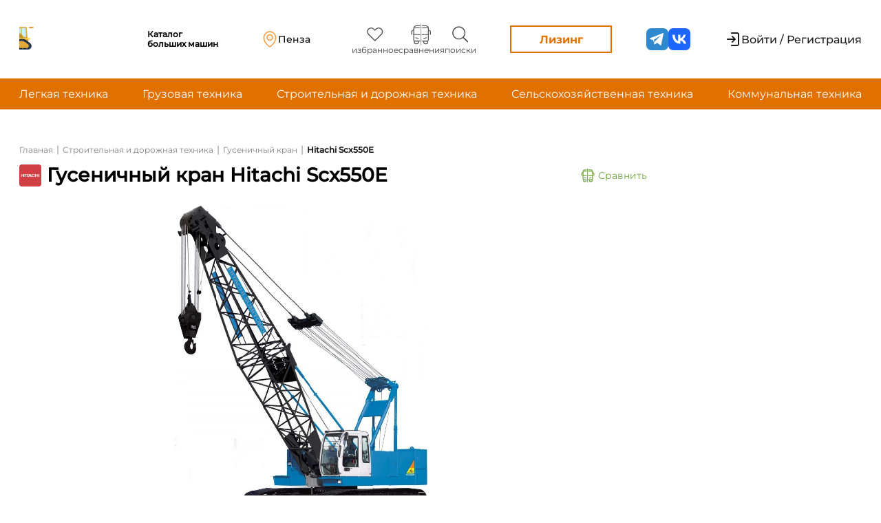

--- FILE ---
content_type: text/html; charset=UTF-8
request_url: https://solyarka.com/products/hitachi-scx550e
body_size: 23213
content:
<!doctype html>
<html lang="ru">

<head>
    <!-- CSRF Token -->
    <meta name="csrf-token" content="ONWVecF384oV4OB8tUPEN4qdIZXTFupVZimvCOxd">
    <meta charset="UTF-8">
    <meta name="viewport"
        content="width=device-width, user-scalable=no, initial-scale=1.0, maximum-scale=1.0, minimum-scale=1.0">
    <meta http-equiv="X-UA-Compatible" content="ie=edge">


            <!-- Yandex.Metrika counter -->
        <script type="text/javascript">
            (function(m, e, t, r, i, k, a) {
                m[i] = m[i] || function() {
                    (m[i].a = m[i].a || []).push(arguments)
                };
                m[i].l = 1 * new Date();
                k = e.createElement(t), a = e.getElementsByTagName(t)[0], k.async = 1, k.src = r, a.parentNode.insertBefore(
                    k, a)
            })
            (window, document, "script", "https://mc.yandex.ru/metrika/tag.js", "ym");
            ym(88191810, "init", {
                clickmap: true,
                trackLinks: true,
                accurateTrackBounce: true,
                webvisor: true
            });
        </script>

        <!-- Google tag (gtag.js) -->
        <script async src="https://www.googletagmanager.com/gtag/js?id=G-C1ZLRN0XPQ"></script>
        <script>
            window.dataLayer = window.dataLayer || [];

            function gtag() {
                dataLayer.push(arguments);
            }
            gtag('js', new Date());
            gtag('config', 'G-C1ZLRN0XPQ');
        </script>

        <noscript>
            <div><img src="https://mc.yandex.ru/watch/88191810" style="position:absolute; left:-9999px;" alt="" />
            </div>
        </noscript>
        <!-- /Yandex.Metrika counter -->

        <script src="//code.jivo.ru/widget/OCfLMgbSyD" async></script>
        <script>
            window.yaContextCb = window.yaContextCb || []
        </script>
        <script src="https://yandex.ru/ads/system/context.js" async></script>
    
        <title>Новый Гусеничный кран
        Hitachi
        Scx550E с ценами от дилеров
    </title>
    <meta name="description" content="Гусеничный кран Hitachi Scx550E - предложение о продаже новой техники. Цены: по запросу. Переходите для изучения: описания технических характеристик, сравнения авто.">
    <meta property="og:title" content="Купить новый Hitachi Scx550E от официального дилера на Солярка.ком ">
    <meta property="og:site_name" content="Солярка">
    <meta property="og:url" content=" https://solyarka.com/products/hitachi-scx550e">
    <meta property="og:description" content=" Продажа новой Hitachi Scx550E от дилера. Цена: по запросу. Переходите для изучения: описания, технических характеристик, сравнения авто..">
    <meta property="og:type" content="product">
            <meta property="og:image" content="/storage/images/products/scx550e-1679920098.jpg">
        <link rel="canonical" href="https://solyarka.com/products/hitachi-scx550e" />
    <link rel="stylesheet" href="https://solyarka.com/css/main.css">
    <link rel="stylesheet" href="https://solyarka.com/css/services.css">
    <link rel="stylesheet" href="https://solyarka.com/css/card.css">
    <link rel="stylesheet" href="https://solyarka.com/css/brand.css">
    <style>
        .full-descr p {
            margin-bottom: 8px;
        }
    </style>
    <script src="https://cdnjs.cloudflare.com/ajax/libs/jquery/3.6.0/jquery.min.js"></script>
    <script src="https://api-maps.yandex.ru/2.1/?apikey=843694af-95fb-4fca-8267-7a9238030c05&lang=ru_RU" type="text/javascript"></script>
    <script type="application/ld+json">
        {
            "@context": "http://schema.org/",
            "@type": "Product",
            "name": "Hitachi Scx550E",
            "image": "https://solyarka.com/storage/images/products/scx550e-1679920098.jpg",
            "description": "Продажа новой Hitachi Scx550E от дилера. Цена: по запросу. Переходите для изучения: описания, технических характеристик, сравнения авто.",
            "brand": {
                "@type": "Brand",
                "name": "Hitachi"
            },
            "offers": {
                "@type": "Offer",
                "priceCurrency": "RUB",
                "price": 3 500 000",
                "url": "https://solyarka.com/products/hitachi-scx550e",
                "availability": "https://schema.org/PreOrder",
                "itemCondition": "https://schema.org/NewCondition",
                "priceValidUntil": "2026-01-18"
            }
        }
    </script>

    <link rel="stylesheet" href="https://solyarka.com/css/header.css?ver=1.0.5">
    <link rel="stylesheet" href="https://solyarka.com/css/header-new.css?ver=1.0.2">
    <link rel="stylesheet" href="https://solyarka.com/css/fonts.css">
    <link rel="stylesheet" href="https://solyarka.com/css/app-DNiM3OUL.css">
    <link rel="stylesheet" href="https://solyarka.com/css/swiper-bundle.min.css">

    <link rel="apple-touch-icon" sizes="57x57" href="/apple-icon-57x57.png">
    <link rel="apple-touch-icon" sizes="60x60" href="/apple-icon-60x60.png">
    <link rel="apple-touch-icon" sizes="72x72" href="/apple-icon-72x72.png">
    <link rel="apple-touch-icon" sizes="76x76" href="/apple-icon-76x76.png">
    <link rel="apple-touch-icon" sizes="114x114" href="/apple-icon-114x114.png">
    <link rel="apple-touch-icon" sizes="120x120" href="/apple-icon-120x120.png">
    <link rel="apple-touch-icon" sizes="144x144" href="/apple-icon-144x144.png">
    <link rel="apple-touch-icon" sizes="152x152" href="/apple-icon-152x152.png">
    <link rel="apple-touch-icon" sizes="180x180" href="/apple-icon-180x180.png">
    <link rel="icon" type="image/png" sizes="192x192" href="/android-icon-192x192.png">
    <link rel="icon" type="image/png" sizes="32x32" href="/favicon-32x32.png">
    <link rel="icon" type="image/png" sizes="96x96" href="/favicon-96x96.png">
    <link rel="icon" type="image/png" sizes="16x16" href="/favicon-16x16.png">
    <link rel="manifest" href="/manifest.json">
    <meta name="msapplication-TileColor" content="#ffffff">
    <meta name="msapplication-TileImage" content="/ms-icon-144x144.png">
    <meta name="theme-color" content="#ffffff">

    <style>
        .header_login {
            display: flex;
        }

        .header_login a:not(:last-child) {
            /* padding-right: 40px; */
        }

        .header-like {
            display: flex;
            flex-direction: column;
            align-items: center;
            margin: 0px 10px;
        }

        .header-buttons {
            display: flex;
        }

        .header-button_dilers {
            display: flex;
            align-items: center;
            border: none;
            background-color: white;
        }

        .header-button-span {
            font-weight: 500;
            font-size: 16px;
            color: black;
            font-family: Montserrat;
        }

        .img-vector-login {
            max-width: 18px;
            padding-right: 6px;
        }


        .span-like {
            font-weight: 400;
            font-size: 12px;
            line-height: 120%;
            color: black;
            font-family: Montserrat;
            color: #404040;
        }

        @media(max-width: 600px) {
            .span-like {
                display: none;
            }
        }

        a {
            text-decoration: none;
        }

        .header-button_login {
            width: 184px;
            height: 48px;
            background: #F2F2F2;
            border-radius: 4px;
            font-weight: 500;
            font-size: 16px;
            line-height: 140%;
            border: none;
            margin-right: 24px;
        }

        .last-breadcrumb {
            font-weight: bold;
            text-decoration: none;
            color: rgb(26, 26, 26);
            font-family: Montserrat;
            font-size: 12px;
            padding-top: 2px;
        }
    </style>

    <script src="https://solyarka.com/js/jquery-3.6.0.min.js"></script>
    <script src="https://unpkg.com/imask"></script>
    <script src="https://unpkg.com/just-validate@latest/dist/just-validate.production.min.js"></script>
    <script type="module" src="https://solyarka.com/js/ui-kit/index.js" defer></script>
</head>

<body>
    <header class="headerv2">
    <div class="headerv2-top">
        <div class="container">
            <a href="/" class="logo">
    <div class="logo_lottie" id="main_logo"></div>
    <span>Каталог больших машин</span>
</a>
            <a class="headerv2-geo location-a popup-link" href="#popup_3">
    <span class="headerv2-geo_description">Ваше местоположение</span>
    <div class="headerv2-geo_wrapper">
        <svg class="svg">
    <use xlink:href="/img/svg/sprite.svg#geo"/>
</svg>
                    <script>
                $(document).ready(function() {
                    $.ajax({
                        url: '/main_citie_load',
                        method: 'POST',
                        data: {
                            "_token": "ONWVecF384oV4OB8tUPEN4qdIZXTFupVZimvCOxd",
                        },
                        success: function(response) {
                            document.querySelectorAll('.headerv2-geo_wrapper').forEach(i => i.innerHTML = response)
                        }
                    })
                })
            </script>
            </div>

</a>
            <ul class="headerv2-menu">
    <li class="headerv2-menu_item">
        <a href="https://solyarka.com/favorites" class="headerv2-menu_link">
            <svg class="svg">
    <use xlink:href="/img/svg/sprite.svg#heart"/>
</svg>
            <span>избранное</span>
            <p id="favorites_count" class="input-p-compare"></p>
        </a>
    </li>
    <li class="headerv2-menu_item">
        <a href="https://solyarka.com/compare" class="headerv2-menu_link">
            <svg class="svg">
    <use xlink:href="/img/svg/sprite.svg#compare"/>
</svg>
            <span>сравнения</span>
            <p id="compare_input" class="input-p-compare"></p>
        </a>
    </li>
    <li class="headerv2-menu_item">
        <a href="https://solyarka.com/searches" class="headerv2-menu_link">
            <svg class="svg">
    <use xlink:href="/img/svg/sprite.svg#search"/>
</svg>
            <span>поиски</span>
            <p id="compare_search" class="input-p-compare"></p>
        </a>
    </li>
</ul>



            <a href="https://gazprombank-autoleasing.solyarka.com?utm_source=solarka&utm_campaign=landing" target='_blank' class="headerv2-leasing">Лизинг</a>
            <ul class='social-media'>
    <li class='social-media_item'>
        <a class='social-media_link' href="https://t.me/solyarka_com" target='_blank'>
            <svg class="svg">
    <use xlink:href="/img/svg/sprite.svg#telegram"/>
</svg>
        </a>
    </li>
    <li class='social-media_item'>
        <a class='social-media_link' href="https://vk.com/solyarka_com" target='_blank'>
            <svg class="svg">
    <use xlink:href="/img/svg/sprite.svg#vk"/>
</svg>
        </a>
    </li>
</ul>
            <div class="headerv2-auth">
            <a href="/login" class="headerv2-noauth">
            <svg class="svg">
    <use xlink:href="/img/svg/sprite.svg#enter"/>
</svg>
            <span>Войти / Регистрация</span>
        </a>
    </div>
            <button class="burger">
    <div class="burger-line"></div>
</button>
        </div>
        <div class="mobile dn">
    <div class="headerv2-auth">
            <a href="/login" class="headerv2-noauth">
            <svg class="svg">
    <use xlink:href="/img/svg/sprite.svg#enter"/>
</svg>
            <span>Войти / Регистрация</span>
        </a>
    </div>
    <ul class="headerv2-menu">
    <li class="headerv2-menu_item">
        <a href="https://solyarka.com/favorites" class="headerv2-menu_link">
            <svg class="svg">
    <use xlink:href="/img/svg/sprite.svg#heart"/>
</svg>
            <span>избранное</span>
            <p id="favorites_count" class="input-p-compare"></p>
        </a>
    </li>
    <li class="headerv2-menu_item">
        <a href="https://solyarka.com/compare" class="headerv2-menu_link">
            <svg class="svg">
    <use xlink:href="/img/svg/sprite.svg#compare"/>
</svg>
            <span>сравнения</span>
            <p id="compare_input" class="input-p-compare"></p>
        </a>
    </li>
    <li class="headerv2-menu_item">
        <a href="https://solyarka.com/searches" class="headerv2-menu_link">
            <svg class="svg">
    <use xlink:href="/img/svg/sprite.svg#search"/>
</svg>
            <span>поиски</span>
            <p id="compare_search" class="input-p-compare"></p>
        </a>
    </li>
</ul>



    <a href="https://gazprombank-autoleasing.solyarka.com?utm_source=solarka&utm_campaign=landing" target='_blank' class="headerv2-leasing">Лизинг</a>
    <hr>
    <a class="headerv2-geo location-a popup-link" href="#popup_3">
    <span class="headerv2-geo_description">Ваше местоположение</span>
    <div class="headerv2-geo_wrapper">
        <svg class="svg">
    <use xlink:href="/img/svg/sprite.svg#geo"/>
</svg>
                    <script>
                $(document).ready(function() {
                    $.ajax({
                        url: '/main_citie_load',
                        method: 'POST',
                        data: {
                            "_token": "ONWVecF384oV4OB8tUPEN4qdIZXTFupVZimvCOxd",
                        },
                        success: function(response) {
                            document.querySelectorAll('.headerv2-geo_wrapper').forEach(i => i.innerHTML = response)
                        }
                    })
                })
            </script>
            </div>

</a>
    <hr>
    <ul class='social-media'>
    <li class='social-media_item'>
        <a class='social-media_link' href="https://t.me/solyarka_com" target='_blank'>
            <svg class="svg">
    <use xlink:href="/img/svg/sprite.svg#telegram"/>
</svg>
        </a>
    </li>
    <li class='social-media_item'>
        <a class='social-media_link' href="https://vk.com/solyarka_com" target='_blank'>
            <svg class="svg">
    <use xlink:href="/img/svg/sprite.svg#vk"/>
</svg>
        </a>
    </li>
</ul>
</div>
    </div>
    <!-- <div class="headerv2-middle">
        <div class="sdegbj_1e4" style='width: 100%'>
    <a href="https://logistika-expo.ru/registration/?erid=VtzqvP2qdx/&payed_promocode=MPLGM9" target='_blank' style='display: flex'>
        <img src="/img/euampdzfby/LOG_1920x150.gif" alt="logistika-expo.ru" style='width: 100%'>
    </a>
</div>
    </div> -->
    <div class="headerv2-bottom">
        <div class="container">
            <nav class="menu_links">
                <ul class="menu_links-ul">
                    <li> <a href="/category/lyogkaya-tekhnika">Легкая техника</a></li>
                    <li> <a href="/category/gruzovaya-tekhnika">Грузовая техника</a></li>
                    <li> <a href="/category/stroitelnaya-i-dorozhnaya-tekhnika">Строительная и дорожная техника</a></li>
                    <li> <a href="/category/selskokhozyajstvennaya-tekhnika">Сельскохозяйственная техника</a></li>
                    <li> <a href="/category/komunalnaya-tekhnika">Коммунальная техника</a></li>
                </ul>
            </nav>
        </div>
    </div>
</header>
    <main class="main-content">
        <!-- <div class="main-content_adv">
            <a href="https://rostselmash.com/construction/loader/" class="brand-adv brand-adv--left" target='_blank'>
                <img src="/img/reklama/rostselmash/Solyarka_left_324x1080.png" alt="">
            </a>
        </div> -->
        <div class="container">
                <div class="content wrapper">
        <div class="content_list">
            <nav class="content_tittle_link2">
                <ul class="content_tittle_link">
                    <li><a href="/">Главная</a></li>
                    <li>
                        <p> | </p>
                    </li>
                                            <li> <a href="https://solyarka.com/category/stroitelnaya-i-dorozhnaya-tekhnika">Строительная и дорожная техника</a>
                        </li>
                        <li>
                            <p> | </p>
                        </li>
                                        <li> <a href="https://solyarka.com/category/gusenichnij-kran">Гусеничный кран</a></li>
                                            
                        <li>
                            <p> | </p>
                        </li>
                        <li class="last-breadcrumb">
                            Hitachi Scx550E
                        </li>
                                </nav>

            <div class="content_tittle_block">
                <div class="content_tittle">
                    <div style="display: flex; align-items: center;" class="content_tittle-subblock">
                        
                                                    <img src="https://solyarka.com/storage/images/brands/logo/DWN8Zxi9OmlMtGkCKKe5vMZ523drywf11PXJOjHc.svg" alt="Картинка бренда Hitachi" title="Бренд Hitachi">
                        
                        <h1>
                                                            Гусеничный кран
                                                                                        Hitachi
                                                        Scx550E
                        </h1>
                    </div>
                    <div id="add_compare_button">
                        <button class="button-compareb" name="id_product" value="246"
                            onclick="addCompareProduct(this)">
                            <img src="https://solyarka.com/img/compare/greencompare.svg" alt="Картинка автобуса" title="Картинка сравнений"
                                style="max-width: 28px; width: 100%; padding-right: 5px;">
                            Сравнить
                        </button>
                    </div>

                    
                    
                    
                    
                    
                    

                    
                    
                    
                    
                    

                    
                </div>

                
                
                
            </div>

            <div class="slider-container" style="">
                                    <div style="max-width: 912px; margin-top: 12px">
                                                    <img src="/storage/images/products/scx550e-1679920098.jpg" alt=""
                                style="width: 100%; max-height: 500px; object-fit: cover; border-radius: 8px">

                                                                                                                                    </div>
                            </div>

            <div class="content_auto_img_block">
                <div class="content_auto_img_main">
                </div>
            </div>

            <div class="content_auto_info_list">
                <div class="content_auto_info">
                                            

                                                                                                                                                                <div class="content_auto_info_param">
                                            <p>Тип двигателя</p>
                                            <p style="margin-top: 6px;">
                                                                                                    4-х тактный, дизельн
                                                    ...
                                                                                            </p>
                                        </div>
                                                                                                                                                                                        <div class="content_auto_info_param">
                                            <p>Количество цилиндров</p>
                                            <p style="margin-top: 6px;">
                                                                                                    6 
                                                                                            </p>
                                        </div>
                                                                                                                                                                                        <div class="content_auto_info_param">
                                            <p>Объем двигателя</p>
                                            <p style="margin-top: 6px;">
                                                                                                    2000 см³ 
                                                                                            </p>
                                        </div>
                                                                                                                                                                                        <div class="content_auto_info_param">
                                            <p>Макс. мощность</p>
                                            <p style="margin-top: 6px;">
                                                                                                    190,3 л.с.
                                                                                            </p>
                                        </div>
                                                                                                                                                                                        <div class="content_auto_info_param">
                                            <p>Макс. крутящий момент</p>
                                            <p style="margin-top: 6px;">
                                                                                                    540/1400 Н*м (кг*м) 
                                                    ...
                                                                                            </p>
                                        </div>
                                                                                                                                                                                        <div class="content_auto_info_param">
                                            <p>Нагнетатель</p>
                                            <p style="margin-top: 6px;">
                                                                                                    Да 
                                                                                            </p>
                                        </div>
                                                                                                                                                                                        <div class="content_auto_info_param">
                                            <p>Используемое топливо</p>
                                            <p style="margin-top: 6px;">
                                                                                                    Дизель 
                                                                                            </p>
                                        </div>
                                                                                                                                                                                        <div class="content_auto_info_param">
                                            <p>Двигатель</p>
                                            <p style="margin-top: 6px;">
                                                                                                    ISUZU 6HK1 
                                                                                            </p>
                                        </div>
                                                                                                                                                                                        <div class="content_auto_info_param">
                                            <p>Экологический класс</p>
                                            <p style="margin-top: 6px;">
                                                                                                    Евро 2 
                                                                                            </p>
                                        </div>
                                                                                                                                                                                                                                                                                                                                                                                                                                                                                                                                                                                                                                                                                                                                        </div>
            </div>

            <div class="content_auto_img_block" style="border: 0px;">
                <div class="content_auto_img_main">
                    <div class="seller_info">
                                                    <a href="#mods" class="mods-a">Модификации: 0</a>
                                                <a href="https://www.hitachicm.ru/produkciya/krany/scx550e/" rel="nofollow" target="_blank">SCX550E</a>
                    </div>
                </div>
            </div>

            
            <div class="content_auto_img_block">
                <div class="content_auto_img_main">
                </div>
            </div>

            <div class="description-price">
                <div class="description-first">
                    <div class="content_technical_specification">
                        <p class="comparename">Описание</p>
                        <div class="short_descr">
                                                            Подъемный кран Hitachi Sumitomo SCX550E представляет собой грузоподъемную машину циклического действия, стрелового типа, с гидравлическим приводом. Кран Хитачи Сумитомо SCX550E – самоходный, базируется на двухгусеничной ходовой тележке; полноповоротный, опирается на поворотный круг. Основным оборудованием SCX550E является грузоподъемный механизм: наклонная многосекционная стрела решетчатой конструкции на гибкой подвеске, гибкий подъемный орган – стальной канат диаметром 22 мм, грузозахватные устройства различного типа.
                                                    </div>
                    </div>
                </div>
                <!-- <div class="product-price">
    <div class="product-price_block">
        <span>Цена</span>
        <a href="#dealer">
                            Уточняйте у дилеров
                    </a>
    </div>
    <button class="ui-button ui-button--rectangular ui-button--primary popup-link" aria-label="Перейти к форме - Связаться с дилером" href="#popupmess"><span>Связаться с дилером</span>
        <svg class="svg">
    <use xlink:href="/img/svg/sprite.svg#paper-plane"/>
</svg></button>
    <button class="ui-button ui-button--rectangular ui-button--secondary" aria-label="Перейти к форме - Купить в лизинг" data-popup="2"><span>Купить в лизинг</span></button>
</div>
 -->
                <div class="product-price">
                    <div class="product-price_block">
                        <span>Цена</span>
                        <a href="#dealer">
                                                            от 3 500 000 ₽
                                                    </a>
                    </div>
                    <!-- <button class="ui-button ui-button--rectangular ui-button--primary" aria-label="Перейти к форме - Связаться с дилером" data-popup="5"><span>Связаться с дилером</span>
                        <svg class="svg">
    <use xlink:href="/img/svg/sprite.svg#paper-plane"/>
</svg></button>
 -->
                    <!-- <button class="ui-button ui-button--rectangular ui-button--secondary" aria-label="Перейти к форме - Купить в лизинг" data-popup="2"><span>Купить в лизинг</span></button>
 -->
                    <a href="https://gazprombank-autoleasing.solyarka.com?utm_source=solarka&utm_campaign=landing" target="_blank" class="ui-button ui-button--rectangular ui-button--secondary">
                        <span>Купить в лизинг</span>
                    </a>
                </div>
                <div id="popuplogin" class="popup">
                    <div class="popup__body">
                        <div class="popup__content">
                            <div class="popup_textlogin">
                                <a href="/login">Войдите</a> или <a href="/login">Зарегистрируйтесь</a>
                            </div>
                        </div>
                    </div>
                </div>
                <div id="popuplk" class="popup">
                    <div class="popup__body">
                        <div class="popup__content">
                            <div class="popup_textlogin">
                                Ваше обращение отправлено!<br> Статус отслеживайте в <a href="/account">Личном кабинете</a>
                            </div>
                        </div>
                    </div>
                </div>


                <div id="popupmess" class="popup">
                    <div class="popup__body">
                        <div class="popup__content" style="max-width: 688px">
                            <a href="#header_menu" class="popup__close close-popup"></a>
                            <div class="popup__tittlelike">Связаться с дилером</div>
                            <form action="javascript:createChatUserDealer()">
                                <div class="popup__text">
                                    <div id="content_brand_list" class="messagefor-dealer"
                                        style="display: flex;
                                 flex-direction: column;">
                                        <select name="diler_id" id="selectbox1" class="diler-sel dillers-id">
                                                                                            <option value="[206,443,444,840,844,954]">Все дилеры                                                         HITACHI
                                                                                                    </option>
                                                                                                    <option value="206">ПНЕВМОМАШ</option>
                                                                                                    <option value="443">МАЙНТЕК МАШИНЕРИ</option>
                                                                                                    <option value="444">Хит Машинери</option>
                                                                                                    <option value="840">А-Техникс</option>
                                                                                                    <option value="844">Хитачи Констракшн Машинери Евразия</option>
                                                                                                    <option value="954">ИНЖСТРОЙМАШ</option>
                                                                                                                                    </select>
                                        <select name="select-type" id="selectbox1" class="diler-sel diler-message-theme" required>
                                            <option value="0" selected class="optfor_sel">Тип обращения</option>
                                            <option value="1">Запрос коммерческого предложения</option>
                                            <option value="2">Запрос информации о работе дилерского центра</option>
                                            <option value="3">Вопрос о товаре</option>
                                            <option value="4">Прочие вопросы</option>
                                        </select>

                                        <div class="advantages">
                                            <div class="advantages_name">
                                                <p>Преимущества</p>
                                            </div>
                                            <div class="advantages_row">
                                                <img src="/img/check_sign.svg" alt="Картинка с зеленой галкой" title="Зеленая галка">
                                                <p>Быстрая и простая связь с дилером</p>
                                            </div>
                                            <div class="advantages_row">
                                                <img src="/img/check_sign.svg" alt="Картинка с зеленой галкой" title="Зеленая галка">
                                                <p>Удобная система отзывов</p>
                                            </div>
                                            <div class="advantages_row">
                                                <img src="/img/check_sign.svg" alt="Картинка с зеленой галкой" title="Зеленая галка">
                                                <p>Максимально выгодное предложение в одном месте</p>
                                            </div>
                                        </div>
                                        <textarea name="textdiler" id="diltext" class="popup-message" placeholder="Текст обращения" maxlength="650" required></textarea>

                                        <label for="file_dealer" id="label_input_file" class="addfile-d"
                                            style="cursor: pointer;">
                                            <img src="/img/addfile.svg" alt="Картинка со скрепкой" title="Прикрепить файл">
                                            <p>Прикрепить файл</p>
                                        </label>
                                        <input type="file" id="file_dealer" name="files[]" style="display: none;"
                                            multiple>
                                        <div class="show-files-title" style="padding: 10px 0 0 10px;
    color: #eb821a;"></div>

                                        <script>
                                            function createChatUserDealer() {
                                                document.querySelector('#popupUserDealerSend').click()
                                                let dealer_id = $(".dillers-id").val();
                                                let chat_theme = $(".diler-message-theme").val();
                                                let chat_message = $("#diltext").val();
                                                let files = $("#file_dealer")[0].files;
                                                console.log(dealer_id + ' ' + chat_theme + ' ' + chat_message)
                                                console.log(files);

                                                dealer_id = dealer_id.replace(/[^0-9]/g, ',').split(",");
                                                console.log(dealer_id);

                                                const formData = new FormData()

                                                // formData.append("files", files);
                                                // formData.append("chat_message", chat_message);
                                                // formData.append("dealer_id", dealer_id);

                                                formData.set("_token", "ONWVecF384oV4OB8tUPEN4qdIZXTFupVZimvCOxd");
                                                formData.set("chat_message", chat_message);
                                                formData.set("chat_theme", chat_theme);
                                                formData.set("product_id", "246");

                                                // formData.set("dealer_id", dealer_id);

                                                for (let index = 0; index < dealer_id.length; index++) {
                                                    formData.append('dealer_id[]', dealer_id[index]);
                                                }

                                                for (let index = 0; index < files.length; index++) {
                                                    formData.append('files[]', files[index]);
                                                    console.log(files[index]);
                                                }
                                                console.log(formData);

                                                $.ajax({
                                                    url: "/create_user_dealer_chat",
                                                    method: "post",
                                                    data:
                                                        // {
                                                        //     "_token": "ONWVecF384oV4OB8tUPEN4qdIZXTFupVZimvCOxd",
                                                        //     dealer_id: dealer_id,
                                                        //     chat_message: chat_message,
                                                        //     files: files,
                                                        // }

                                                        formData,
                                                    processData: false,
                                                    contentType: false,
                                                    success: function(response) {
                                                        console.log(response)
                                                        $("#diler_id").value = "";
                                                        $("#diltext").value = "";
                                                        $("#file_dealer").value = '';
                                                    }
                                                })
                                            }
                                        </script>
                                        
                                                                                     <a href="#popuplogin" class="popup-link" id="popupUserDealerSend" style="display: none;" hidden></a>
                                            <button class="reviews-button green-addbutt" type="submit">
                                                Отправить
                                            </button>
                                                                            </div>
                                </div>
                            </form>

                        </div>
                    </div>
                </div>
            </div>

            <div class="content_technical_specification full-descr">
                <p class="comparename">Полное описание</p>
                <div class="short_descr">
                                            <ul>
	<li>Рамы поворотной и неповоротной части выполнены в виде цельных стальных элементов сварной конструкции.&nbsp;</li>
	<li>Надежный дизельный двигатель Isuzu с успехом применяется на различных машинах японского производства, поставляемых во все уголки земного шара. Эффективная система охлаждения обеспечивает бесперебойную работу ДВС в любых климатических условиях.</li>
	<li>Отличительной особенностью самоходных стреловых кранов Hitachi Sumitomo является повышенная удельная грузоподъемность, то есть SCX550E способен перемещать грузы большей массы относительно своих компактных размеров, по сравнению с машинами других производителей.&nbsp;</li>
	<li>Все машины Хитачи Сумитомо отличаются высокой комфортностью, что позволяет снизить утомляемость оператора, достичь высокой производительности труда, а также получить всемирное признание для японской спецтехники.</li>
	<li>Подъемный кран Hitachi Sumitomo SCX550E состоит из базовой машины и других сборочных единиц &ndash; траверсы, секции стрелы, противовесы и т.д.&nbsp;</li>
</ul>
                        
                    
                </div>
            </div>

            
            
            
            
            
            



                            <div class="content_technical_specification">
                    <p class="comparename comparenamemargin">Технические характеристики</p>
                    <div class="content_tech_spec_list" id="button_list">
                        <ul>

                                                            <li>
                                    <div class="content_tech_spec_li" id="test"
                                        onclick="DropDown('0')">
                                        <p>Двигатель</p>
                                        <img src="https://solyarka.com/img/card/black_arrow_up.svg" id="arrow_img" alt="Картинка черной стрелки" title="Черная стрелка">
                                    </div>
                                    <ul class="content_tech_spec_ul_info ul_list" id="0">
                                                                                    <li class="content_tech_spec_li_info">
                                                <p>Тип двигателя</p>
                                                <p>4-х тактный, дизельный, рядный, жидкостного охлаждения с турбонаддувом и промежуточным охлаждением надувочного воздуха </p>
                                            </li>
                                                                                    <li class="content_tech_spec_li_info">
                                                <p>Количество цилиндров</p>
                                                <p>6 </p>
                                            </li>
                                                                                    <li class="content_tech_spec_li_info">
                                                <p>Объем двигателя</p>
                                                <p>2000 см³ </p>
                                            </li>
                                                                                    <li class="content_tech_spec_li_info">
                                                <p>Макс. мощность</p>
                                                <p>190,3 л.с.</p>
                                            </li>
                                                                                    <li class="content_tech_spec_li_info">
                                                <p>Макс. крутящий момент</p>
                                                <p>540/1400 Н*м (кг*м) при об./м</p>
                                            </li>
                                                                                    <li class="content_tech_spec_li_info">
                                                <p>Нагнетатель</p>
                                                <p>Да </p>
                                            </li>
                                                                                    <li class="content_tech_spec_li_info">
                                                <p>Используемое топливо</p>
                                                <p>Дизель </p>
                                            </li>
                                                                                    <li class="content_tech_spec_li_info">
                                                <p>Двигатель</p>
                                                <p>ISUZU 6HK1 </p>
                                            </li>
                                                                                    <li class="content_tech_spec_li_info">
                                                <p>Экологический класс</p>
                                                <p>Евро 2 </p>
                                            </li>
                                                                                    <li class="content_tech_spec_li_info">
                                                <p>Ход поршня</p>
                                                <p>125 мм</p>
                                            </li>
                                                                                    <li class="content_tech_spec_li_info">
                                                <p>Диаметр цилиндра</p>
                                                <p>115 мм</p>
                                            </li>
                                                                                    <li class="content_tech_spec_li_info">
                                                <p>Рабочий объем двигателя</p>
                                                <p>7,8 л</p>
                                            </li>
                                                                            </ul>
                                </li>
                                                            <li>
                                    <div class="content_tech_spec_li" id="test"
                                        onclick="DropDown('1')">
                                        <p>Кузов</p>
                                        <img src="https://solyarka.com/img/card/black_arrow_up.svg" id="arrow_img" alt="Картинка черной стрелки" title="Черная стрелка">
                                    </div>
                                    <ul class="content_tech_spec_ul_info ul_list" id="1">
                                                                                    <li class="content_tech_spec_li_info">
                                                <p>Грузоподъемность</p>
                                                <p>50 т</p>
                                            </li>
                                                                                    <li class="content_tech_spec_li_info">
                                                <p>Длина стрелы</p>
                                                <p>52,7 м</p>
                                            </li>
                                                                            </ul>
                                </li>
                                                            <li>
                                    <div class="content_tech_spec_li" id="test"
                                        onclick="DropDown('2')">
                                        <p>Эксплуатационные характеристики</p>
                                        <img src="https://solyarka.com/img/card/black_arrow_up.svg" id="arrow_img" alt="Картинка черной стрелки" title="Черная стрелка">
                                    </div>
                                    <ul class="content_tech_spec_ul_info ul_list" id="2">
                                                                                    <li class="content_tech_spec_li_info">
                                                <p>Макс. усилие на стреле</p>
                                                <p>55000 кг</p>
                                            </li>
                                                                                    <li class="content_tech_spec_li_info">
                                                <p>Высота подъема</p>
                                                <p>3,7 м</p>
                                            </li>
                                                                            </ul>
                                </li>
                                                            <li>
                                    <div class="content_tech_spec_li" id="test"
                                        onclick="DropDown('3')">
                                        <p>Трансмиссия</p>
                                        <img src="https://solyarka.com/img/card/black_arrow_up.svg" id="arrow_img" alt="Картинка черной стрелки" title="Черная стрелка">
                                    </div>
                                    <ul class="content_tech_spec_ul_info ul_list" id="3">
                                                                                    <li class="content_tech_spec_li_info">
                                                <p>Тип</p>
                                                <p>МКПП </p>
                                            </li>
                                                                            </ul>
                                </li>
                                                            <li>
                                    <div class="content_tech_spec_li" id="test"
                                        onclick="DropDown('4')">
                                        <p>Шины и диски</p>
                                        <img src="https://solyarka.com/img/card/black_arrow_up.svg" id="arrow_img" alt="Картинка черной стрелки" title="Черная стрелка">
                                    </div>
                                    <ul class="content_tech_spec_ul_info ul_list" id="4">
                                                                                    <li class="content_tech_spec_li_info">
                                                <p>Тип</p>
                                                <p>Гусеницы </p>
                                            </li>
                                                                            </ul>
                                </li>
                                                            <li>
                                    <div class="content_tech_spec_li" id="test"
                                        onclick="DropDown('5')">
                                        <p>Страна производства</p>
                                        <img src="https://solyarka.com/img/card/black_arrow_up.svg" id="arrow_img" alt="Картинка черной стрелки" title="Черная стрелка">
                                    </div>
                                    <ul class="content_tech_spec_ul_info ul_list" id="5">
                                                                                    <li class="content_tech_spec_li_info">
                                                <p>Страна производства</p>
                                                <p>Япония </p>
                                            </li>
                                                                            </ul>
                                </li>
                                                            <li>
                                    <div class="content_tech_spec_li" id="test"
                                        onclick="DropDown('6')">
                                        <p>Весовые параметры и нагрузки</p>
                                        <img src="https://solyarka.com/img/card/black_arrow_up.svg" id="arrow_img" alt="Картинка черной стрелки" title="Черная стрелка">
                                    </div>
                                    <ul class="content_tech_spec_ul_info ul_list" id="6">
                                                                                    <li class="content_tech_spec_li_info">
                                                <p>Полная масса а/м</p>
                                                <p>50 000 кг</p>
                                            </li>
                                                                            </ul>
                                </li>
                            
                        </ul>
                    </div>
                </div>
            

            

                                        
            <!-- Reviews section begin -->

            <section class="reviews">
    <div class="section-title">
    <h2>Отзывы</h2>
</div>
                <!-- <p class="test2_pnew">Ваш отзыв будет первым. Добавьте его скорее!</p> -->
        <p class="test2_pnew">Пока отзывов нет</p>
        <!-- <a href="#popup" class="popup-link center-button">
        <button class="reviews-button" type="submit">
            + Добавить отзыв
        </button>
    </a> -->
</section>


<div id="popup" class="popup">
    <div class="popup__body">
        <div class="popup__content popup__content2456">
            <a href="#header_menu" class="popup__close2 close-popup"></a>
            <div class="popup__tittlelike">Добавить отзыв</div>
            <form action="javascript:addComment()" id="form">
                <div class="popup__text">
                    <div id="content_brand_list" class="content_brand_list2456">
                        <div class="popup-raiting">
                            <span class="span-raiting">Оценка:</span>
                            <div class="rating" data-value="5" id="add_rating"></div>
                        </div>
                        <textarea type="text" placeholder="Текст отзыва..." class="popup-message" name="Usertext" maxlength="650"
                            onchange="trimValue(this)" required></textarea>
                        <div class="popup-text">Нажимая кнопку “Добавить отзыв” вы соглашаетесь на <a href="/personal-data-processing"
                                class="personal-a">обработку персональных данных.</a></div>
                        <a href="#popup2" class="popup-link" style="display: none;"></a>
                        <button class="reviews-button green-addbutt" type="submit">
                            Добавить отзыв
                        </button>
                    </div>
                </div>
            </form>
        </div>
    </div>
</div>

    <div id="popup2" class="popup">
        <div class="popup__body">
            <div class="popup__content popup__content2456">
                <img src="/img/prices/Pop up.png" alt="Всплывающая картинка добавления отзыва" title="Добавить отзыв" class="popup2-img">
            </div>
        </div>
    </div>

<div id="popup3" class="popup">
    <div class="popup__body">
        <div class="popup__content popup__content2456">
            <img src="/img/prices/Pop up_error.png" alt="Всплываюшая картинка ошибки" title="Ошибка" class="popup2-img">
        </div>
    </div>
</div>

    <input type="text" value="null" hidden name="user_id" id="user_id">

<script>
    function trimValue(el){
        if(el.value.trim() == '')
        {
            el.value = '';
        }
    }


    // function getLikes(value) {
    //     $.ajax({
    //         url: "/review_count_like",
    //         method: "POST",
    //         data: {
    //             "_token": "ONWVecF384oV4OB8tUPEN4qdIZXTFupVZimvCOxd",
    //             value: value
    //         },
    //         success: function(response) {
    //             // console.log(response)
    //             // console.log($("#like_count_"+value));
    //             $(".like-p#like_count_" + value).html(response);
    //         }
    //     })
    // }

    // function getDislikes(value) {
    //     $.ajax({
    //         url: "/review_dislike_count",
    //         method: "POST",
    //         data: {
    //             "_token": "ONWVecF384oV4OB8tUPEN4qdIZXTFupVZimvCOxd",
    //             value: value
    //         },
    //         success: function(response) {
    //             $(".like-p#dislike_count_" + value).html(response);
    //         }
    //     })
    // }

    function like(el) {
        var user_id = $("#user_id").val();
        var value = el.value;

        $.ajax({
            url: "/review_like",
            method: "POST",
            data: {
                "_token": "ONWVecF384oV4OB8tUPEN4qdIZXTFupVZimvCOxd",
                user_id: user_id,
                value: value
            },
            success: function(response) {
                // console.log(response)
                // getLikes(value);
                // getDislikes(value);
                getReviews();
            }
        })
    }

    function dislike(el) {
        var user_id = $("#user_id").val();
        var value = el.value;

        $.ajax({
            url: "/review_dislike",
            method: "POST",
            data: {
                "_token": "ONWVecF384oV4OB8tUPEN4qdIZXTFupVZimvCOxd",
                user_id: user_id,
                value: value
            },
            success: function(response) {
                // console.log(response);
                // getLikes(value);
                // getDislikes(value);
                getReviews();
            }
        })
    }
</script>

            <!-- Reviews section end -->


            
            
            
            

                            <div class="content_technical_specification">
                    <div class="comparename comparename__nameblock">
                        <div style="display: flex; align-items: center;">
                            <img src="https://solyarka.com/storage/images/brands/logo/DWN8Zxi9OmlMtGkCKKe5vMZ523drywf11PXJOjHc.svg"
                                style="max-width:32px; width:100%; margin-right:6px" alt="Логотип бренда HITACHI" title="Бренд HITACHI">
                            <p class="comparename-h22">Дилеры бренда HITACHI                             </p>
                        </div>
                        <div>
                            <a href="/services_filter?brand=441&range=10000" class="show_all">
                                <button class="show_all-button">
                                    <span class="look-allspan">Смотреть все</span>
                                    <img src="/img/GREENARR.svg" class="arrgreensvg" alt="Картинка с зеленой стрелкой влево" title="Зеленая стрелка">
                                </button>
                            </a>
                        </div>
                    </div>

        <div class="diler__prices" id="dealers">
            <div class="diler__prices-info" style="grid-template-columns: 1fr 1fr;">
                <span class="diler__prices-span">Наименование</span>
                <span class="diler__prices-span">Телефон</span>
                <span class="diler__prices-span">Режим работы</span>
            </div>

                                                <div class="diler__prices-info2">
                        <div class="diler__prices-info2-block">
                            <span class="diler__prices-span2" style="display: block;">
                                <a href="/dealers/206"
                                    style="color: black;">ПНЕВМОМАШ</a><br>
                                <span style="color: #007AFF; font-size: 12px;">
                                                                                                                                                                        Компания (дилер)
                                                                                                                                                        </span><br>
                                <span class="dealer_locationspan"
                                    style="color: #6e6e6e; font-size: 10px;">г Москва</span>
                            </span>
                            <span class="diler__prices-span2 doppadd-span doppadd-span2" style="display: block;">
                                                                    <a href="tel: +79037921674" class="diler-timep">
                                        +79037921674
                                    </a>
                                                                
                                
                                
                                
                                
                                
                            </span>
                            <span class="diler__prices-span2 doppadd-span" style="display: block;">
                                <p class="diler-timep">
                                                                            Пн-Пт с 09:00 до 20:00
                                                                    </p>
                            </span>
                        </div>
                        <hr class="hr-diler">
                    </div>
                                    <div class="diler__prices-info2">
                        <div class="diler__prices-info2-block">
                            <span class="diler__prices-span2" style="display: block;">
                                <a href="/dealers/443"
                                    style="color: black;">МАЙНТЕК МАШИНЕРИ</a><br>
                                <span style="color: #007AFF; font-size: 12px;">
                                                                                                                                                                        Компания (дилер) |
                                                                                                                                                                                Магазин запчастей |
                                                                                                                                                                                Сервис
                                                                                                                                                        </span><br>
                                <span class="dealer_locationspan"
                                    style="color: #6e6e6e; font-size: 10px;">г Москва, Большой Саввинский пер, д 12 стр 18</span>
                            </span>
                            <span class="diler__prices-span2 doppadd-span doppadd-span2" style="display: block;">
                                                                    <a href="tel: +74950250125" class="diler-timep">
                                        +74950250125
                                    </a>
                                                                
                                
                                
                                
                                
                                
                            </span>
                            <span class="diler__prices-span2 doppadd-span" style="display: block;">
                                <p class="diler-timep">
                                                                            Пн-Пт с 09:00 до 20:00
                                                                    </p>
                            </span>
                        </div>
                        <hr class="hr-diler">
                    </div>
                                    <div class="diler__prices-info2">
                        <div class="diler__prices-info2-block">
                            <span class="diler__prices-span2" style="display: block;">
                                <a href="/dealers/444"
                                    style="color: black;">Хит Машинери</a><br>
                                <span style="color: #007AFF; font-size: 12px;">
                                                                                                                                                                        Компания (дилер)
                                                                                                                                                        </span><br>
                                <span class="dealer_locationspan"
                                    style="color: #6e6e6e; font-size: 10px;">г Москва, ул Щепкина, д 58 стр 3</span>
                            </span>
                            <span class="diler__prices-span2 doppadd-span doppadd-span2" style="display: block;">
                                                                    <a href="tel: +88002202220" class="diler-timep">
                                        +88002202220
                                    </a>
                                                                
                                
                                
                                
                                
                                
                            </span>
                            <span class="diler__prices-span2 doppadd-span" style="display: block;">
                                <p class="diler-timep">
                                                                            Пн-Пт с 09:00 до 20:00
                                                                    </p>
                            </span>
                        </div>
                        <hr class="hr-diler">
                    </div>
                                    <div class="diler__prices-info2">
                        <div class="diler__prices-info2-block">
                            <span class="diler__prices-span2" style="display: block;">
                                <a href="/dealers/840"
                                    style="color: black;">А-Техникс</a><br>
                                <span style="color: #007AFF; font-size: 12px;">
                                                                                                                                                                        Компания (дилер) |
                                                                                                                                                                                Сервис |
                                                                                                                                                                                Магазин запчастей
                                                                                                                                                        </span><br>
                                <span class="dealer_locationspan"
                                    style="color: #6e6e6e; font-size: 10px;">г Иркутск, ул Трактовая, д 20Г/1</span>
                            </span>
                            <span class="diler__prices-span2 doppadd-span doppadd-span2" style="display: block;">
                                                                    <a href="tel: +73952993997" class="diler-timep">
                                        +73952993997
                                    </a>
                                                                
                                
                                
                                
                                
                                
                            </span>
                            <span class="diler__prices-span2 doppadd-span" style="display: block;">
                                <p class="diler-timep">
                                                                            Пн-Пт с 09:00 до 18:00
                                                                    </p>
                            </span>
                        </div>
                        <hr class="hr-diler">
                    </div>
                                    <div class="diler__prices-info2">
                        <div class="diler__prices-info2-block">
                            <span class="diler__prices-span2" style="display: block;">
                                <a href="/dealers/844"
                                    style="color: black;">Хитачи Констракшн Машинери Евразия</a><br>
                                <span style="color: #007AFF; font-size: 12px;">
                                                                                                                                                                        Компания (дилер)
                                                                                                                                                        </span><br>
                                <span class="dealer_locationspan"
                                    style="color: #6e6e6e; font-size: 10px;">г Москва, Большой Саввинский пер, д 12 стр 16</span>
                            </span>
                            <span class="diler__prices-span2 doppadd-span doppadd-span2" style="display: block;">
                                                                    <a href="tel: +74957307180" class="diler-timep">
                                        +74957307180
                                    </a>
                                                                
                                
                                
                                
                                
                                
                            </span>
                            <span class="diler__prices-span2 doppadd-span" style="display: block;">
                                <p class="diler-timep">
                                                                            Пн-Пт с 09:00 до 20:00
                                                                    </p>
                            </span>
                        </div>
                        <hr class="hr-diler">
                    </div>
                                    </div>
    </div>
    
            <p class="comparename nameblock2">Где купить HITACHI</p>
        <div class="location-map">
            <div id="map-206" class="mt-2 maps-206"
                style="width: 100%; height: 400px; display: none;"></div>

            <script type="text/javascript">
                $(document).ready(function() {
                    var data = [{"id":206,"name":"ПНЕВМОМАШ","jur_name":"ООО \"ПНЕВМОМАШ\"","type_id":1,"site":"https:\/\/www.pnm-compressors.ru\/","logo":"","description":null,"created_at":"2022-10-20T07:30:07.000000Z","updated_at":"2022-10-20T07:30:07.000000Z","deleted_at":null,"inn":null,"kpp":null,"geoposition_id":1737,"worktime":"Пн-Пт с 09:00 до 20:00","address":null,"points":[{"id":1030,"name":"Диллерский центр (главный офис)","company_id":206,"description":null,"published":1,"deleted_at":null,"created_at":"2022-10-20T07:30:07.000000Z","updated_at":"2022-10-20T07:30:07.000000Z","geoposition_id":1737,"worktime":"Пн-Пт с 09:00 до 20:00","site":"https:\/\/www.pnm-compressors.ru\/","logo":null,"address":null,"vk":null,"instagram":null,"pivot":{"company_id":206,"point_id":1030},"geoposition":{"id":1737,"point_name":"Диллерский центр (главный офис)","latitude":55.75396,"longitude":37.620393,"postal_code":"101000","country":"Россия","city":"Москва","city_district":"null","street":"null","house":"null","house_type":"null","address":"г Москва","region":"Центральный","created_at":"2022-10-20T07:30:07.000000Z","updated_at":"2022-10-20T07:30:07.000000Z","block":"null","block_type":"null"},"photos":[],"types":[{"id":6,"title":"Компания (дилер)","slug":"dealer","priority":1,"parent_id":null,"pivot":{"point_id":1030,"point_type_id":6},"attributes":[]}]}],"phones":[{"id":1797,"phone":79037921674,"pivot":{"company_id":206,"phone_id":1797}}],"emails":[],"geoposition":{"id":1737,"point_name":"Диллерский центр (главный офис)","latitude":55.75396,"longitude":37.620393,"postal_code":"101000","country":"Россия","city":"Москва","city_district":"null","street":"null","house":"null","house_type":"null","address":"г Москва","region":"Центральный","created_at":"2022-10-20T07:30:07.000000Z","updated_at":"2022-10-20T07:30:07.000000Z","block":"null","block_type":"null"}},{"id":443,"name":"МАЙНТЕК МАШИНЕРИ","jur_name":"ООО МАЙНТЕК МАШИНЕРИ","type_id":1,"site":"https:\/\/minetechmachinery.com\/ru\/","logo":"","description":null,"created_at":"2022-11-25T12:56:02.000000Z","updated_at":"2022-11-25T12:56:02.000000Z","deleted_at":null,"inn":null,"kpp":null,"geoposition_id":2198,"worktime":"Пн-Пт с 09:00 до 20:00","address":null,"points":[{"id":1490,"name":"Диллерский центр (главный офис)","company_id":443,"description":null,"published":1,"deleted_at":null,"created_at":"2022-11-25T12:56:02.000000Z","updated_at":"2022-11-25T12:56:02.000000Z","geoposition_id":2198,"worktime":"Пн-Пт с 09:00 до 20:00","site":"https:\/\/minetechmachinery.com\/ru\/","logo":null,"address":null,"vk":null,"instagram":null,"pivot":{"company_id":443,"point_id":1490},"geoposition":{"id":2198,"point_name":"Диллерский центр (главный офис)","latitude":55.732509,"longitude":37.564374,"postal_code":"119435","country":"Россия","city":"Москва","city_district":"р-н Хамовники","street":"Большой Саввинский пер","house":"12","house_type":"д","address":"г Москва, Большой Саввинский пер, д 12 стр 18","region":"Центральный","created_at":"2022-11-25T12:56:02.000000Z","updated_at":"2022-11-25T12:56:02.000000Z","block":"18","block_type":"стр"},"photos":[],"types":[{"id":6,"title":"Компания (дилер)","slug":"dealer","priority":1,"parent_id":null,"pivot":{"point_id":1490,"point_type_id":6},"attributes":[]},{"id":1,"title":"Магазин запчастей","slug":"zapchasty","priority":3,"parent_id":null,"pivot":{"point_id":1490,"point_type_id":1},"attributes":[]},{"id":2,"title":"Сервис","slug":"service","priority":4,"parent_id":null,"pivot":{"point_id":1490,"point_type_id":2},"attributes":[{"id":1,"name":"Ремонт КПП","slug":"","type":"price","unit":null,"parent_id":null,"is_filterable":1,"deleted_at":null,"created_at":null,"updated_at":null,"pivot":{"point_type_id":2,"point_attribute_id":1}},{"id":2,"name":"Ремонт топливной системы","slug":"","type":"price","unit":null,"parent_id":null,"is_filterable":1,"deleted_at":null,"created_at":null,"updated_at":null,"pivot":{"point_type_id":2,"point_attribute_id":2}},{"id":9,"name":"Ремонт двигателя","slug":"","type":"price","unit":null,"parent_id":null,"is_filterable":1,"deleted_at":null,"created_at":null,"updated_at":null,"pivot":{"point_type_id":2,"point_attribute_id":9}},{"id":10,"name":"Ремонт ходовой части","slug":"","type":"price","unit":null,"parent_id":null,"is_filterable":1,"deleted_at":null,"created_at":null,"updated_at":null,"pivot":{"point_type_id":2,"point_attribute_id":10}},{"id":11,"name":"Ремонт тормозной системы","slug":"","type":"price","unit":null,"parent_id":null,"is_filterable":1,"deleted_at":null,"created_at":null,"updated_at":null,"pivot":{"point_type_id":2,"point_attribute_id":11}},{"id":12,"name":"Ремонт электрооборудования","slug":"","type":"price","unit":null,"parent_id":null,"is_filterable":1,"deleted_at":null,"created_at":null,"updated_at":null,"pivot":{"point_type_id":2,"point_attribute_id":12}},{"id":13,"name":"Диагностика","slug":"","type":"price","unit":null,"parent_id":null,"is_filterable":1,"deleted_at":null,"created_at":null,"updated_at":null,"pivot":{"point_type_id":2,"point_attribute_id":13}},{"id":14,"name":"3D сход-развал","slug":"","type":"price","unit":null,"parent_id":null,"is_filterable":1,"deleted_at":null,"created_at":null,"updated_at":null,"pivot":{"point_type_id":2,"point_attribute_id":14}},{"id":15,"name":"Ремонт рефрижераторов","slug":"","type":"price","unit":null,"parent_id":null,"is_filterable":1,"deleted_at":null,"created_at":null,"updated_at":null,"pivot":{"point_type_id":2,"point_attribute_id":15}},{"id":16,"name":"Сварочные работы","slug":"","type":"price","unit":null,"parent_id":null,"is_filterable":1,"deleted_at":null,"created_at":null,"updated_at":null,"pivot":{"point_type_id":2,"point_attribute_id":16}},{"id":17,"name":"Аргонная сварка","slug":"","type":"price","unit":null,"parent_id":null,"is_filterable":1,"deleted_at":null,"created_at":null,"updated_at":null,"pivot":{"point_type_id":2,"point_attribute_id":17}},{"id":18,"name":"Шиномонтаж","slug":"","type":"price","unit":null,"parent_id":null,"is_filterable":1,"deleted_at":null,"created_at":null,"updated_at":null,"pivot":{"point_type_id":2,"point_attribute_id":18}},{"id":19,"name":"Кузовной ремонт","slug":"","type":"price","unit":null,"parent_id":null,"is_filterable":1,"deleted_at":null,"created_at":null,"updated_at":null,"pivot":{"point_type_id":2,"point_attribute_id":19}},{"id":20,"name":"Замена масла","slug":"","type":"price","unit":null,"parent_id":null,"is_filterable":1,"deleted_at":null,"created_at":null,"updated_at":null,"pivot":{"point_type_id":2,"point_attribute_id":20}},{"id":24,"name":"Туалет","slug":"","type":"option","unit":null,"parent_id":null,"is_filterable":1,"deleted_at":null,"created_at":null,"updated_at":null,"pivot":{"point_type_id":2,"point_attribute_id":24}},{"id":21,"name":"Заправка и ремонт кондиционера","slug":"","type":"price","unit":null,"parent_id":null,"is_filterable":1,"deleted_at":null,"created_at":null,"updated_at":null,"pivot":{"point_type_id":2,"point_attribute_id":21}},{"id":22,"name":"Малярно-кузовной ремонт","slug":"","type":"price","unit":null,"parent_id":null,"is_filterable":1,"deleted_at":null,"created_at":null,"updated_at":null,"pivot":{"point_type_id":2,"point_attribute_id":22}},{"id":23,"name":"Охраняемая парковка","slug":"","type":"option","unit":null,"parent_id":null,"is_filterable":1,"deleted_at":null,"created_at":null,"updated_at":null,"pivot":{"point_type_id":2,"point_attribute_id":23}},{"id":25,"name":"Ремонт легковых автомобилей","slug":"","type":"option","unit":null,"parent_id":null,"is_filterable":1,"deleted_at":null,"created_at":null,"updated_at":null,"pivot":{"point_type_id":2,"point_attribute_id":25}},{"id":26,"name":"Ремонт грузовых автомобилей","slug":"","type":"option","unit":null,"parent_id":null,"is_filterable":1,"deleted_at":null,"created_at":null,"updated_at":null,"pivot":{"point_type_id":2,"point_attribute_id":26}},{"id":27,"name":"Ремонт автобусов","slug":"","type":"option","unit":null,"parent_id":null,"is_filterable":1,"deleted_at":null,"created_at":null,"updated_at":null,"pivot":{"point_type_id":2,"point_attribute_id":27}},{"id":28,"name":"Ремонт грузовых прицепов","slug":"","type":"option","unit":null,"parent_id":null,"is_filterable":1,"deleted_at":null,"created_at":null,"updated_at":null,"pivot":{"point_type_id":2,"point_attribute_id":28}},{"id":29,"name":"Ремонт цистерн","slug":"","type":"option","unit":null,"parent_id":null,"is_filterable":1,"deleted_at":null,"created_at":null,"updated_at":null,"pivot":{"point_type_id":2,"point_attribute_id":29}},{"id":30,"name":"Ремонт строительной техники","slug":"","type":"option","unit":null,"parent_id":null,"is_filterable":1,"deleted_at":null,"created_at":null,"updated_at":null,"pivot":{"point_type_id":2,"point_attribute_id":30}},{"id":31,"name":"Ремонт дорожной техники","slug":"","type":"option","unit":null,"parent_id":null,"is_filterable":1,"deleted_at":null,"created_at":null,"updated_at":null,"pivot":{"point_type_id":2,"point_attribute_id":31}},{"id":32,"name":"Ремонт сельскохозяйственной техники","slug":"","type":"option","unit":null,"parent_id":null,"is_filterable":1,"deleted_at":null,"created_at":null,"updated_at":null,"pivot":{"point_type_id":2,"point_attribute_id":32}}]}]}],"phones":[{"id":2153,"phone":74950250125,"pivot":{"company_id":443,"phone_id":2153}}],"emails":[{"id":703,"email":"info@minetech-m.com","pivot":{"company_id":443,"email_id":703}}],"geoposition":{"id":2198,"point_name":"Диллерский центр (главный офис)","latitude":55.732509,"longitude":37.564374,"postal_code":"119435","country":"Россия","city":"Москва","city_district":"р-н Хамовники","street":"Большой Саввинский пер","house":"12","house_type":"д","address":"г Москва, Большой Саввинский пер, д 12 стр 18","region":"Центральный","created_at":"2022-11-25T12:56:02.000000Z","updated_at":"2022-11-25T12:56:02.000000Z","block":"18","block_type":"стр"}},{"id":444,"name":"Хит Машинери","jur_name":null,"type_id":1,"site":"https:\/\/hitmachinery.ru\/","logo":"","description":null,"created_at":"2022-11-25T12:58:31.000000Z","updated_at":"2022-11-25T12:58:31.000000Z","deleted_at":null,"inn":null,"kpp":null,"geoposition_id":2199,"worktime":"Пн-Пт с 09:00 до 20:00","address":null,"points":[{"id":1491,"name":"Диллерский центр (главный офис)","company_id":444,"description":null,"published":1,"deleted_at":null,"created_at":"2022-11-25T12:58:31.000000Z","updated_at":"2022-11-25T12:58:31.000000Z","geoposition_id":2199,"worktime":"Пн-Пт с 09:00 до 20:00","site":"https:\/\/hitmachinery.ru\/","logo":null,"address":null,"vk":null,"instagram":null,"pivot":{"company_id":444,"point_id":1491},"geoposition":{"id":2199,"point_name":"Диллерский центр (главный офис)","latitude":55.78505,"longitude":37.629745,"postal_code":"129110","country":"Россия","city":"Москва","city_district":"Мещанский р-н","street":"ул Щепкина","house":"58","house_type":"д","address":"г Москва, ул Щепкина, д 58 стр 3","region":"Центральный","created_at":"2022-11-25T12:58:31.000000Z","updated_at":"2022-11-25T12:58:31.000000Z","block":"3","block_type":"стр"},"photos":[],"types":[{"id":6,"title":"Компания (дилер)","slug":"dealer","priority":1,"parent_id":null,"pivot":{"point_id":1491,"point_type_id":6},"attributes":[]}]}],"phones":[{"id":2154,"phone":88002202220,"pivot":{"company_id":444,"phone_id":2154}}],"emails":[{"id":704,"email":"sales@hitmachinery.ru","pivot":{"company_id":444,"email_id":704}}],"geoposition":{"id":2199,"point_name":"Диллерский центр (главный офис)","latitude":55.78505,"longitude":37.629745,"postal_code":"129110","country":"Россия","city":"Москва","city_district":"Мещанский р-н","street":"ул Щепкина","house":"58","house_type":"д","address":"г Москва, ул Щепкина, д 58 стр 3","region":"Центральный","created_at":"2022-11-25T12:58:31.000000Z","updated_at":"2022-11-25T12:58:31.000000Z","block":"3","block_type":"стр"}},{"id":840,"name":"А-Техникс","jur_name":null,"type_id":1,"site":null,"logo":"","description":null,"created_at":"2022-12-01T13:34:16.000000Z","updated_at":"2024-07-24T08:49:42.000000Z","deleted_at":null,"inn":null,"kpp":null,"geoposition_id":3343,"worktime":"Пн-Пт с 09:00 до 18:00","address":null,"points":[{"id":2633,"name":"Диллерский центр (главный офис)","company_id":840,"description":null,"published":1,"deleted_at":null,"created_at":"2022-12-01T13:34:16.000000Z","updated_at":"2024-07-26T13:19:02.000000Z","geoposition_id":3343,"worktime":"Пн-Пт с 09:00 до 18:00","site":null,"logo":null,"address":null,"vk":null,"instagram":null,"pivot":{"company_id":840,"point_id":2633},"geoposition":{"id":3343,"point_name":"Диллерский центр (главный офис)","latitude":52.323645,"longitude":104.232259,"postal_code":"664024","country":"Россия","city":"Иркутск","city_district":"Ленинский р-н","street":"ул Трактовая","house":"20Г\/1","house_type":"д","address":"г Иркутск, ул Трактовая, д 20Г\/1","region":"Сибирский","created_at":"2022-12-01T13:34:16.000000Z","updated_at":"2022-12-01T13:34:16.000000Z","block":"null","block_type":"null"},"photos":[],"types":[{"id":6,"title":"Компания (дилер)","slug":"dealer","priority":1,"parent_id":null,"pivot":{"point_id":2633,"point_type_id":6},"attributes":[]},{"id":2,"title":"Сервис","slug":"service","priority":4,"parent_id":null,"pivot":{"point_id":2633,"point_type_id":2},"attributes":[{"id":1,"name":"Ремонт КПП","slug":"","type":"price","unit":null,"parent_id":null,"is_filterable":1,"deleted_at":null,"created_at":null,"updated_at":null,"pivot":{"point_type_id":2,"point_attribute_id":1}},{"id":2,"name":"Ремонт топливной системы","slug":"","type":"price","unit":null,"parent_id":null,"is_filterable":1,"deleted_at":null,"created_at":null,"updated_at":null,"pivot":{"point_type_id":2,"point_attribute_id":2}},{"id":9,"name":"Ремонт двигателя","slug":"","type":"price","unit":null,"parent_id":null,"is_filterable":1,"deleted_at":null,"created_at":null,"updated_at":null,"pivot":{"point_type_id":2,"point_attribute_id":9}},{"id":10,"name":"Ремонт ходовой части","slug":"","type":"price","unit":null,"parent_id":null,"is_filterable":1,"deleted_at":null,"created_at":null,"updated_at":null,"pivot":{"point_type_id":2,"point_attribute_id":10}},{"id":11,"name":"Ремонт тормозной системы","slug":"","type":"price","unit":null,"parent_id":null,"is_filterable":1,"deleted_at":null,"created_at":null,"updated_at":null,"pivot":{"point_type_id":2,"point_attribute_id":11}},{"id":12,"name":"Ремонт электрооборудования","slug":"","type":"price","unit":null,"parent_id":null,"is_filterable":1,"deleted_at":null,"created_at":null,"updated_at":null,"pivot":{"point_type_id":2,"point_attribute_id":12}},{"id":13,"name":"Диагностика","slug":"","type":"price","unit":null,"parent_id":null,"is_filterable":1,"deleted_at":null,"created_at":null,"updated_at":null,"pivot":{"point_type_id":2,"point_attribute_id":13}},{"id":14,"name":"3D сход-развал","slug":"","type":"price","unit":null,"parent_id":null,"is_filterable":1,"deleted_at":null,"created_at":null,"updated_at":null,"pivot":{"point_type_id":2,"point_attribute_id":14}},{"id":15,"name":"Ремонт рефрижераторов","slug":"","type":"price","unit":null,"parent_id":null,"is_filterable":1,"deleted_at":null,"created_at":null,"updated_at":null,"pivot":{"point_type_id":2,"point_attribute_id":15}},{"id":16,"name":"Сварочные работы","slug":"","type":"price","unit":null,"parent_id":null,"is_filterable":1,"deleted_at":null,"created_at":null,"updated_at":null,"pivot":{"point_type_id":2,"point_attribute_id":16}},{"id":17,"name":"Аргонная сварка","slug":"","type":"price","unit":null,"parent_id":null,"is_filterable":1,"deleted_at":null,"created_at":null,"updated_at":null,"pivot":{"point_type_id":2,"point_attribute_id":17}},{"id":18,"name":"Шиномонтаж","slug":"","type":"price","unit":null,"parent_id":null,"is_filterable":1,"deleted_at":null,"created_at":null,"updated_at":null,"pivot":{"point_type_id":2,"point_attribute_id":18}},{"id":19,"name":"Кузовной ремонт","slug":"","type":"price","unit":null,"parent_id":null,"is_filterable":1,"deleted_at":null,"created_at":null,"updated_at":null,"pivot":{"point_type_id":2,"point_attribute_id":19}},{"id":20,"name":"Замена масла","slug":"","type":"price","unit":null,"parent_id":null,"is_filterable":1,"deleted_at":null,"created_at":null,"updated_at":null,"pivot":{"point_type_id":2,"point_attribute_id":20}},{"id":24,"name":"Туалет","slug":"","type":"option","unit":null,"parent_id":null,"is_filterable":1,"deleted_at":null,"created_at":null,"updated_at":null,"pivot":{"point_type_id":2,"point_attribute_id":24}},{"id":21,"name":"Заправка и ремонт кондиционера","slug":"","type":"price","unit":null,"parent_id":null,"is_filterable":1,"deleted_at":null,"created_at":null,"updated_at":null,"pivot":{"point_type_id":2,"point_attribute_id":21}},{"id":22,"name":"Малярно-кузовной ремонт","slug":"","type":"price","unit":null,"parent_id":null,"is_filterable":1,"deleted_at":null,"created_at":null,"updated_at":null,"pivot":{"point_type_id":2,"point_attribute_id":22}},{"id":23,"name":"Охраняемая парковка","slug":"","type":"option","unit":null,"parent_id":null,"is_filterable":1,"deleted_at":null,"created_at":null,"updated_at":null,"pivot":{"point_type_id":2,"point_attribute_id":23}},{"id":25,"name":"Ремонт легковых автомобилей","slug":"","type":"option","unit":null,"parent_id":null,"is_filterable":1,"deleted_at":null,"created_at":null,"updated_at":null,"pivot":{"point_type_id":2,"point_attribute_id":25}},{"id":26,"name":"Ремонт грузовых автомобилей","slug":"","type":"option","unit":null,"parent_id":null,"is_filterable":1,"deleted_at":null,"created_at":null,"updated_at":null,"pivot":{"point_type_id":2,"point_attribute_id":26}},{"id":27,"name":"Ремонт автобусов","slug":"","type":"option","unit":null,"parent_id":null,"is_filterable":1,"deleted_at":null,"created_at":null,"updated_at":null,"pivot":{"point_type_id":2,"point_attribute_id":27}},{"id":28,"name":"Ремонт грузовых прицепов","slug":"","type":"option","unit":null,"parent_id":null,"is_filterable":1,"deleted_at":null,"created_at":null,"updated_at":null,"pivot":{"point_type_id":2,"point_attribute_id":28}},{"id":29,"name":"Ремонт цистерн","slug":"","type":"option","unit":null,"parent_id":null,"is_filterable":1,"deleted_at":null,"created_at":null,"updated_at":null,"pivot":{"point_type_id":2,"point_attribute_id":29}},{"id":30,"name":"Ремонт строительной техники","slug":"","type":"option","unit":null,"parent_id":null,"is_filterable":1,"deleted_at":null,"created_at":null,"updated_at":null,"pivot":{"point_type_id":2,"point_attribute_id":30}},{"id":31,"name":"Ремонт дорожной техники","slug":"","type":"option","unit":null,"parent_id":null,"is_filterable":1,"deleted_at":null,"created_at":null,"updated_at":null,"pivot":{"point_type_id":2,"point_attribute_id":31}},{"id":32,"name":"Ремонт сельскохозяйственной техники","slug":"","type":"option","unit":null,"parent_id":null,"is_filterable":1,"deleted_at":null,"created_at":null,"updated_at":null,"pivot":{"point_type_id":2,"point_attribute_id":32}}]},{"id":1,"title":"Магазин запчастей","slug":"zapchasty","priority":3,"parent_id":null,"pivot":{"point_id":2633,"point_type_id":1},"attributes":[]}]},{"id":2633,"name":"Диллерский центр (главный офис)","company_id":840,"description":null,"published":1,"deleted_at":null,"created_at":"2022-12-01T13:34:16.000000Z","updated_at":"2024-07-26T13:19:02.000000Z","geoposition_id":3343,"worktime":"Пн-Пт с 09:00 до 18:00","site":null,"logo":null,"address":null,"vk":null,"instagram":null,"pivot":{"company_id":840,"point_id":2633},"geoposition":{"id":3343,"point_name":"Диллерский центр (главный офис)","latitude":52.323645,"longitude":104.232259,"postal_code":"664024","country":"Россия","city":"Иркутск","city_district":"Ленинский р-н","street":"ул Трактовая","house":"20Г\/1","house_type":"д","address":"г Иркутск, ул Трактовая, д 20Г\/1","region":"Сибирский","created_at":"2022-12-01T13:34:16.000000Z","updated_at":"2022-12-01T13:34:16.000000Z","block":"null","block_type":"null"},"photos":[],"types":[{"id":6,"title":"Компания (дилер)","slug":"dealer","priority":1,"parent_id":null,"pivot":{"point_id":2633,"point_type_id":6},"attributes":[]},{"id":2,"title":"Сервис","slug":"service","priority":4,"parent_id":null,"pivot":{"point_id":2633,"point_type_id":2},"attributes":[{"id":1,"name":"Ремонт КПП","slug":"","type":"price","unit":null,"parent_id":null,"is_filterable":1,"deleted_at":null,"created_at":null,"updated_at":null,"pivot":{"point_type_id":2,"point_attribute_id":1}},{"id":2,"name":"Ремонт топливной системы","slug":"","type":"price","unit":null,"parent_id":null,"is_filterable":1,"deleted_at":null,"created_at":null,"updated_at":null,"pivot":{"point_type_id":2,"point_attribute_id":2}},{"id":9,"name":"Ремонт двигателя","slug":"","type":"price","unit":null,"parent_id":null,"is_filterable":1,"deleted_at":null,"created_at":null,"updated_at":null,"pivot":{"point_type_id":2,"point_attribute_id":9}},{"id":10,"name":"Ремонт ходовой части","slug":"","type":"price","unit":null,"parent_id":null,"is_filterable":1,"deleted_at":null,"created_at":null,"updated_at":null,"pivot":{"point_type_id":2,"point_attribute_id":10}},{"id":11,"name":"Ремонт тормозной системы","slug":"","type":"price","unit":null,"parent_id":null,"is_filterable":1,"deleted_at":null,"created_at":null,"updated_at":null,"pivot":{"point_type_id":2,"point_attribute_id":11}},{"id":12,"name":"Ремонт электрооборудования","slug":"","type":"price","unit":null,"parent_id":null,"is_filterable":1,"deleted_at":null,"created_at":null,"updated_at":null,"pivot":{"point_type_id":2,"point_attribute_id":12}},{"id":13,"name":"Диагностика","slug":"","type":"price","unit":null,"parent_id":null,"is_filterable":1,"deleted_at":null,"created_at":null,"updated_at":null,"pivot":{"point_type_id":2,"point_attribute_id":13}},{"id":14,"name":"3D сход-развал","slug":"","type":"price","unit":null,"parent_id":null,"is_filterable":1,"deleted_at":null,"created_at":null,"updated_at":null,"pivot":{"point_type_id":2,"point_attribute_id":14}},{"id":15,"name":"Ремонт рефрижераторов","slug":"","type":"price","unit":null,"parent_id":null,"is_filterable":1,"deleted_at":null,"created_at":null,"updated_at":null,"pivot":{"point_type_id":2,"point_attribute_id":15}},{"id":16,"name":"Сварочные работы","slug":"","type":"price","unit":null,"parent_id":null,"is_filterable":1,"deleted_at":null,"created_at":null,"updated_at":null,"pivot":{"point_type_id":2,"point_attribute_id":16}},{"id":17,"name":"Аргонная сварка","slug":"","type":"price","unit":null,"parent_id":null,"is_filterable":1,"deleted_at":null,"created_at":null,"updated_at":null,"pivot":{"point_type_id":2,"point_attribute_id":17}},{"id":18,"name":"Шиномонтаж","slug":"","type":"price","unit":null,"parent_id":null,"is_filterable":1,"deleted_at":null,"created_at":null,"updated_at":null,"pivot":{"point_type_id":2,"point_attribute_id":18}},{"id":19,"name":"Кузовной ремонт","slug":"","type":"price","unit":null,"parent_id":null,"is_filterable":1,"deleted_at":null,"created_at":null,"updated_at":null,"pivot":{"point_type_id":2,"point_attribute_id":19}},{"id":20,"name":"Замена масла","slug":"","type":"price","unit":null,"parent_id":null,"is_filterable":1,"deleted_at":null,"created_at":null,"updated_at":null,"pivot":{"point_type_id":2,"point_attribute_id":20}},{"id":24,"name":"Туалет","slug":"","type":"option","unit":null,"parent_id":null,"is_filterable":1,"deleted_at":null,"created_at":null,"updated_at":null,"pivot":{"point_type_id":2,"point_attribute_id":24}},{"id":21,"name":"Заправка и ремонт кондиционера","slug":"","type":"price","unit":null,"parent_id":null,"is_filterable":1,"deleted_at":null,"created_at":null,"updated_at":null,"pivot":{"point_type_id":2,"point_attribute_id":21}},{"id":22,"name":"Малярно-кузовной ремонт","slug":"","type":"price","unit":null,"parent_id":null,"is_filterable":1,"deleted_at":null,"created_at":null,"updated_at":null,"pivot":{"point_type_id":2,"point_attribute_id":22}},{"id":23,"name":"Охраняемая парковка","slug":"","type":"option","unit":null,"parent_id":null,"is_filterable":1,"deleted_at":null,"created_at":null,"updated_at":null,"pivot":{"point_type_id":2,"point_attribute_id":23}},{"id":25,"name":"Ремонт легковых автомобилей","slug":"","type":"option","unit":null,"parent_id":null,"is_filterable":1,"deleted_at":null,"created_at":null,"updated_at":null,"pivot":{"point_type_id":2,"point_attribute_id":25}},{"id":26,"name":"Ремонт грузовых автомобилей","slug":"","type":"option","unit":null,"parent_id":null,"is_filterable":1,"deleted_at":null,"created_at":null,"updated_at":null,"pivot":{"point_type_id":2,"point_attribute_id":26}},{"id":27,"name":"Ремонт автобусов","slug":"","type":"option","unit":null,"parent_id":null,"is_filterable":1,"deleted_at":null,"created_at":null,"updated_at":null,"pivot":{"point_type_id":2,"point_attribute_id":27}},{"id":28,"name":"Ремонт грузовых прицепов","slug":"","type":"option","unit":null,"parent_id":null,"is_filterable":1,"deleted_at":null,"created_at":null,"updated_at":null,"pivot":{"point_type_id":2,"point_attribute_id":28}},{"id":29,"name":"Ремонт цистерн","slug":"","type":"option","unit":null,"parent_id":null,"is_filterable":1,"deleted_at":null,"created_at":null,"updated_at":null,"pivot":{"point_type_id":2,"point_attribute_id":29}},{"id":30,"name":"Ремонт строительной техники","slug":"","type":"option","unit":null,"parent_id":null,"is_filterable":1,"deleted_at":null,"created_at":null,"updated_at":null,"pivot":{"point_type_id":2,"point_attribute_id":30}},{"id":31,"name":"Ремонт дорожной техники","slug":"","type":"option","unit":null,"parent_id":null,"is_filterable":1,"deleted_at":null,"created_at":null,"updated_at":null,"pivot":{"point_type_id":2,"point_attribute_id":31}},{"id":32,"name":"Ремонт сельскохозяйственной техники","slug":"","type":"option","unit":null,"parent_id":null,"is_filterable":1,"deleted_at":null,"created_at":null,"updated_at":null,"pivot":{"point_type_id":2,"point_attribute_id":32}}]},{"id":1,"title":"Магазин запчастей","slug":"zapchasty","priority":3,"parent_id":null,"pivot":{"point_id":2633,"point_type_id":1},"attributes":[]}]}],"phones":[{"id":3291,"phone":73952993997,"pivot":{"company_id":840,"phone_id":3291}}],"emails":[{"id":1169,"email":"atechnics@mail.ru","pivot":{"company_id":840,"email_id":1169}}],"geoposition":{"id":3343,"point_name":"Диллерский центр (главный офис)","latitude":52.323645,"longitude":104.232259,"postal_code":"664024","country":"Россия","city":"Иркутск","city_district":"Ленинский р-н","street":"ул Трактовая","house":"20Г\/1","house_type":"д","address":"г Иркутск, ул Трактовая, д 20Г\/1","region":"Сибирский","created_at":"2022-12-01T13:34:16.000000Z","updated_at":"2022-12-01T13:34:16.000000Z","block":"null","block_type":"null"}},{"id":844,"name":"Хитачи Констракшн Машинери Евразия","jur_name":"ООО Хитачи Констракшн Машинери Евразия","type_id":1,"site":"http:\/\/www.hitachicm.ru\/","logo":"","description":null,"created_at":"2022-12-01T13:58:54.000000Z","updated_at":"2022-12-01T13:58:54.000000Z","deleted_at":null,"inn":6950130168,"kpp":694901001,"geoposition_id":3355,"worktime":"Пн-Пт с 09:00 до 20:00","address":null,"points":[{"id":2645,"name":"Диллерский центр (главный офис)","company_id":844,"description":null,"published":1,"deleted_at":null,"created_at":"2022-12-01T13:58:54.000000Z","updated_at":"2022-12-01T13:58:54.000000Z","geoposition_id":3355,"worktime":"Пн-Пт с 09:00 до 20:00","site":"http:\/\/www.hitachicm.ru\/","logo":null,"address":null,"vk":null,"instagram":null,"pivot":{"company_id":844,"point_id":2645},"geoposition":{"id":3355,"point_name":"Диллерский центр (главный офис)","latitude":55.731242,"longitude":37.561095,"postal_code":"119435","country":"Россия","city":"Москва","city_district":"р-н Хамовники","street":"Большой Саввинский пер","house":"12","house_type":"д","address":"г Москва, Большой Саввинский пер, д 12 стр 16","region":"Центральный","created_at":"2022-12-01T13:58:54.000000Z","updated_at":"2022-12-01T13:58:54.000000Z","block":"16","block_type":"стр"},"photos":[],"types":[{"id":6,"title":"Компания (дилер)","slug":"dealer","priority":1,"parent_id":null,"pivot":{"point_id":2645,"point_type_id":6},"attributes":[]}]}],"phones":[{"id":3299,"phone":74957307180,"pivot":{"company_id":844,"phone_id":3299}}],"emails":[],"geoposition":{"id":3355,"point_name":"Диллерский центр (главный офис)","latitude":55.731242,"longitude":37.561095,"postal_code":"119435","country":"Россия","city":"Москва","city_district":"р-н Хамовники","street":"Большой Саввинский пер","house":"12","house_type":"д","address":"г Москва, Большой Саввинский пер, д 12 стр 16","region":"Центральный","created_at":"2022-12-01T13:58:54.000000Z","updated_at":"2022-12-01T13:58:54.000000Z","block":"16","block_type":"стр"}},{"id":954,"name":"ИНЖСТРОЙМАШ","jur_name":"ООО \"ИНЖСТРОЙМАШ\"","type_id":1,"site":"https:\/\/www.ingstroymash.ru\/","logo":"","description":null,"created_at":"2022-12-03T21:22:47.000000Z","updated_at":"2022-12-03T21:22:47.000000Z","deleted_at":null,"inn":7714466400,"kpp":771401001,"geoposition_id":3633,"worktime":"Пн-Пт с 09:00 до 20:00","address":null,"points":[{"id":2923,"name":"Диллерский центр (главный офис)","company_id":954,"description":null,"published":1,"deleted_at":null,"created_at":"2022-12-03T21:22:47.000000Z","updated_at":"2022-12-03T21:22:47.000000Z","geoposition_id":3633,"worktime":"Пн-Пт с 09:00 до 20:00","site":"https:\/\/www.ingstroymash.ru\/","logo":null,"address":null,"vk":null,"instagram":null,"pivot":{"company_id":954,"point_id":2923},"geoposition":{"id":3633,"point_name":"Диллерский центр (главный офис)","latitude":55.773312,"longitude":37.539958,"postal_code":"123007","country":"Россия","city":"Москва","city_district":"Хорошевский р-н","street":"3-й Хорошёвский проезд","house":"4","house_type":"д","address":"г Москва, 3-й Хорошёвский проезд, д 4, кв 108","region":"Центральный","created_at":"2022-12-03T21:22:47.000000Z","updated_at":"2022-12-03T21:22:47.000000Z","block":"null","block_type":"null"},"photos":[],"types":[{"id":6,"title":"Компания (дилер)","slug":"dealer","priority":1,"parent_id":null,"pivot":{"point_id":2923,"point_type_id":6},"attributes":[]},{"id":1,"title":"Магазин запчастей","slug":"zapchasty","priority":3,"parent_id":null,"pivot":{"point_id":2923,"point_type_id":1},"attributes":[]}]}],"phones":[{"id":3527,"phone":79857643162,"pivot":{"company_id":954,"phone_id":3527}}],"emails":[{"id":1280,"email":"9402016@mail.ru","pivot":{"company_id":954,"email_id":1280}}],"geoposition":{"id":3633,"point_name":"Диллерский центр (главный офис)","latitude":55.773312,"longitude":37.539958,"postal_code":"123007","country":"Россия","city":"Москва","city_district":"Хорошевский р-н","street":"3-й Хорошёвский проезд","house":"4","house_type":"д","address":"г Москва, 3-й Хорошёвский проезд, д 4, кв 108","region":"Центральный","created_at":"2022-12-03T21:22:47.000000Z","updated_at":"2022-12-03T21:22:47.000000Z","block":"null","block_type":"null"}}];

                    $('.maps-206').css('display', 'block');
                    ymaps.ready(init);

                    function init() {
                        // Создание карты.
                        var myMap = new ymaps.Map("map-206", {
                            center: [55.75396,
                                37.620393
                            ],
                            zoom: 17
                        }, {
                            searchControlProvider: 'yandex#search'
                        });

                        data.forEach(function(row) {
                            var myPlacemark = new ymaps.Placemark([row.geoposition.latitude, row.geoposition
                                .longitude
                            ], {
                                balloonContentHeader: '<a href="/dealers/' + row.id + '">' + row.name +
                                    '</a>',
                                balloonContent: row.geoposition.address,
                                balloonContentFooter: row.worktime,
                            }, {
                                preset: 'islands#redDotIcon',
                                iconColor: '#ff0000'
                            });
                            myMap.geoObjects.add(myPlacemark);
                        });

                        myMap.setBounds(myMap.geoObjects.getBounds(), {
                            checkZoomRange: true,
                            zoomMargin: 10
                        });
                    }
                });
            </script>
        </div>
    
                        <p class="comparename compareblockname nameblock2">Сравнения</p>
            <div class="compare">
                                    <div class="compare__triple">
                        <div class="compareleftblock">
                            <div class="compareleftblock__firstblock">
                                <div class="compareleftblock__firstbloc_img1">
                                    <a href="https://solyarka.com/products/hitachi-scx550e" onclick="return false;">
                                                                                    <img src="/storage/images/products/scx550e-1679920098.jpg"
                                                alt="Картинка HITACHI SCX550E"
                                                title="HITACHI SCX550E"
                                                style="height: 128px; width: 192px; object-fit: cover; border: 1px solid #E0E0E0;
border-radius: 8px;">
                                                                                <div class="compareleftblock__firstbloc_name1">
                                            <img src="https://solyarka.com/storage/images/brands/logo/DWN8Zxi9OmlMtGkCKKe5vMZ523drywf11PXJOjHc.svg" alt="Логотип HITACHI" title="HITACHI" class="logoimg_svg">
                                            <div
                                                style="max-width: 120px; display: -webkit-box;
    -webkit-line-clamp: 2;
    -webkit-box-orient: vertical;
    overflow: hidden;">
                                                <a href="https://solyarka.com/products/hitachi-scx550e"
                                                    class="productname_ahref">
                                                    SCX550E
                                                </a>
                                            </div>
                                        </div>
                                    </a>
                                    <input type="text" value="246" id="product_id" hidden>
                                </div>
                                <img src="https://solyarka.com/img/compare/newcompare01.svg" alt="Картинка сравнений" title="Сравнение"
                                    style="max-width: 28px">
                                                                                                            <div class="compareleftblock__firstbloc_img2">
                                            <a href="https://solyarka.com/products/ks-59729-32t"
                                                onclick="return false;">
                                                                                                    <img src="/storage/images/products/ks-59729-32t-1670337506.jpg"
                                                        alt="Картинка ГАЛИЧАНИН КС-59729-32Т"
                                                        title="ГАЛИЧАНИН КС-59729-32Т"
                                                        style="height: 128px; width: 192px; object-fit: cover; border: 1px solid #E0E0E0;
border-radius: 8px;">
                                                                                                <div class="compareleftblock__firstbloc_name2">
                                                    <img src="https://solyarka.com/storage/images/brands/logo/sfbt26aHCTRGtiF8HEzieqWpsK0vnl25iUDs4Vto.svg"
                                                        class="logoimg_svg" alt="Логотип ГАЛИЧАНИН" title="ГАЛИЧАНИН">
                                                    <div
                                                        style="max-width: 120px; display: -webkit-box;
    -webkit-line-clamp: 2;
    -webkit-box-orient: vertical;
    overflow: hidden;">
                                                        <a href="https://solyarka.com/products/ks-59729-32t"
                                                            class="productname_ahref">
                                                            КС-59729-32Т
                                                        </a>
                                                    </div>
                                                </div>
                                            </a>
                                        </div>
                                                                                                </div>
                            <div class="compareleftblock__firstblock_all">
                                                                                                                                                                                                                                                                                                                                                                                                                <div class="compareleftblock__firstblock_1">
                                                                <div class="compareleftblock__firstblock_1_benz">
                                                                    4-х тактный, дизельный, р
                                                                    </div>
                                                                <div class="compareleftblock__firstblock_1_nameeng">
                                                                    Тип двигателя</div>
                                                                <div class="compareleftblock__firstblock_1_benz2">
                                                                    4-тактный дизель
                                                                    </div>
                                                            </div>
                                                                                                                                                                                                                                                                                                                                                                                                                                                                                                                                                                                                                                                                                                                                                                                                                                                                                                                                                                                                                                                                                                                                                                                                                                                                                                                                                                                                                                                                                                                                                                                                                                                                                                                                                                                                                                                                                                                                                                                                                                                                                                                                                                                                                                                                                                                                                                                                                                                                                                                                                                                                                                                                                                                                                                                                                                                                                                                                                                                                                                                                                                                                                                                                                                                                                                                                                                                                                                                                                                                                                                                                                                                                                                                                                                                                                                                                                                                                                                                                                                                                                                                                                                                                                                                                                                                                                                                                                                                                                                                                                                                                                                                                                                                                                                                                                                                                                                                                                                                                                                                                                                                                                                                                                                                                                                                                                                                                                                                                                                                                                                                                                                                                                                                                                                                                                                                            <div class="compareleftblock__firstblock_1">
                                                                <div class="compareleftblock__firstblock_1_benz">
                                                                    6
                                                                    </div>
                                                                <div class="compareleftblock__firstblock_1_nameeng">
                                                                    Количество цилиндров</div>
                                                                <div class="compareleftblock__firstblock_1_benz2">
                                                                    8
                                                                    </div>
                                                            </div>
                                                                                                                                                                                                                                                                                                                                                                                                                                                                                                                                                                                                                                                                                                                                                                                                                                                                                                                                                                                                                                                                                                                                                                                                                                                                                                                                                                                                                                                                                                                                                                                                                                                                                                                                                                                                                                                                                                                                                                                                                                                                                                                                                                                                                                                                                                                                                                                                                                                                                                                                                                                                                                                                                                                                                                                                                                                                                                                                                                                                                                                                                                                                                                                                                                                                                                                                                                                                                                                                                                                                                                                                                                                                                                                                                                                                                                                                                                                                                                                                                                                                                                                                                                                                                                                                                                                                                                                                                                                                                                                                                                                                                                                                                                                                                                                                                                                                                                                                                                                                                                                                                                                                                                                                                                                                                                                                                                                                                                                                                                                                                                                                                                                                                                                                                                                                                                                            <div class="compareleftblock__firstblock_1">
                                                                <div class="compareleftblock__firstblock_1_benz">
                                                                    2000
                                                                    </div>
                                                                <div class="compareleftblock__firstblock_1_nameeng">
                                                                    Объем двигателя</div>
                                                                <div class="compareleftblock__firstblock_1_benz2">
                                                                    14860
                                                                    </div>
                                                            </div>
                                                                                                                                                                                                                                                                                                                                                                                                                                                                                                                                                                                                                                                                                                                                                                                                                                                                                                                                                                                                                                                                                                                                                                                                                                                                                                                                                                                                                                                                                                                                                                                                                                                                                                                                                                                                                                                                                                                                                                                                                                                                                                                                                                                                                                                                                                                                                                                                                                                                                                                                                                                                                                                                                                                                                                                                                                                                                                                                                                                                                                                                                                                                                                                                                                                                                                                                                                                                                                                                                                                                                                                                                                                                                                                                                                                                                                                                                                                                                                                                                                                                                                                                                                                                                                                                                                                                                                                                                                                                                                                                                                                                                                                                                                                                                                                                                                                                                                                                                                                                                                                                                                                                                                                                                                                                                                                                                                                                                                                                                                                                                                                                                                                                                                                                                                                                                                                            <div class="compareleftblock__firstblock_1">
                                                                <div class="compareleftblock__firstblock_1_benz">
                                                                    190,3
                                                                    </div>
                                                                <div class="compareleftblock__firstblock_1_nameeng">
                                                                    Макс. мощность</div>
                                                                <div class="compareleftblock__firstblock_1_benz2">
                                                                    240
                                                                    </div>
                                                            </div>
                                                                                                                                                                                                                                                                                                                                                                                                                                                                                                                                                                                                                                                                                                                                                                                                                                                                                                                                                                                                                                                                                                                                                                                                                                                                                                                                                                                                                                                                                                                                                                                                                                                                                                                                                                                                                                                                                                                                                                                                                                                                                                                                                                                                                                                                                                                                                                                                                                                                                                                                                                                                                                                                                                                                                                                                                                                                                                                                                                                                                                                                                                                                                                                                                                                                                                                                                                                                                                                                                                                                                                                                                                                                                                                                                                                                                                                                                                                                                                                                                                                                                                                                                                                                                                                                                                                                                                                                                                                                                                                                                                                                                                                                                                                                                                                                                                                                                                                                                                                                                                                                                                                                                                                                                                                                                                                                                                                                                                                                                                                                                                                                                                                                                                                                                                                                                                                            <div class="compareleftblock__firstblock_1">
                                                                <div class="compareleftblock__firstblock_1_benz">
                                                                    540/1400
                                                                    </div>
                                                                <div class="compareleftblock__firstblock_1_nameeng">
                                                                    Макс. крутящий момент</div>
                                                                <div class="compareleftblock__firstblock_1_benz2">
                                                                    883 при 1250
                                                                    </div>
                                                            </div>
                                                                                                                                                                                                                                                                                                                                                                                                                                                                                                                                                                                                                                                                                                                                                                                                                                                                                                                                                                                                                                                                                                                                                                                                                                                                                                                                                                                                                                                                                                                                                                                                                                                                                                                                                                                                                                                                                                                                                                                                                                                                                                                                                                                                                                                                                                                                                                                                                                                                                                                                                                                                                                                                                                                                                                                                                                                                                                                                                                                                                                                                                                                                                                                                                                                                                                                                                                                                                                                                                                                                                                                                                                                                                                                                                                                                                                                                                                                                                                                                                                                                                                                                                                                                                                                                                                                                                                                                                                                                                                                                                                                                                                                                                                                                                                                                                                                                                                                                                                                                                                                                                                                                                                                                                                                                                                                                                                                                                                                                                                                                                                                                                                                                                                                                                                                                                                                                                                                                                                                                                                                                                                                                                                                                                                                                                                                                                                                                                                                                                                                                                                                                                                                                                                                                                                                                                                                                                                                                                                                                                                                                                                                                                                                                                                                                                                                                                                                                                                                                                                                                                                                                                                                                                                                                                                                                                                                                                                                                                                                                                                                                                                                                                                                                                                                                                                                                                                                                                                                                                                                                                                                                                                                                                                                                                                                                                                                                                                                                                                                                                                                                                                                                                                                                                                                                                                                                                                                                                                                                                                                                                                                                                                                                                                                                                                                                                                                                                                                                                                                                                                                                                                                                                                                                                                                                                                                                                                                                                                                                                                                                                                                                                                                                                                                                                                                                                                                                                                                                                                                                                                                                                                                                                                                                                                                                                                                                                                                                                                                                                                                                                                                                                                                                                                                                                                                                                                                                                                                                                                                                                                                                                                                                                                                                                                                                                                                                                                                                                                                                                                                                                                                                                                                                                                                                                                                                                                                                                                                                                                                                                                                                                                                                                                                                                                                                                                                                                                                                                                                                                                                                                                                                                                                                                                                                                                                                                                                                                                                                                                                                                                                                                                                                                                                                                                                                                                                                                                                                                                                                                                                                                                                                                                                                                                                                                                                                                                                                                                                                                                                                                                                                                                                                                                                                                                                                                                                                                                                                                                                                                                                                                                                                                                                                                                                                                                                                                                                                                                                                                                                                                                                                                                                                                                                                                                                                                                                                                                                                                                                                                                                                                                                                                                                                                                                                                                                                                                                                                                                                                                                                                                                                                                                                                                                                                                                                                                                                                                                                                                                                                                                                                                                                                                                                                                                                                                                                                                                                                                                                                                                                                                                                                                                                                                                                                                                                                                                                                                                                                                                                                                                                                                                                                                                                                                                                                                                                                                                                                                                                                                                                                                                                                                                                                                                                                                                                                                                                                                                                                                                                                                                                                                                                                                                                                                                                                                                                                                                                                                                                                                                                                                                                                                                                                                                                                                                                                                                                                                                                                                                                                                                                                                                                                                                                                                                                                                                                                                                                                                                                                                                                                                                                                                                                                                                                                                                                                                                                                                                                                                                                                                                                                                                                                                                                                                                                                                                                                                                                                                                                                                                                                                                                                                                                                                                                                                                                                                                                                                                                                                                                                                                                                                                                                                                                                                                                                                                                                                                                                                                                                                                                                                                                                                                                                                                                                                                                                                                                                                                                                                                                                                                                                                                                                                                                                                                                                                                                                                                                                                                                                                                                                                                                                                                                                                                                                                                                                                                                                                                                                                                                                                                                                                                                                                                                                                                                                                                                                                                                                                                                                                                                                                                                                                                                                                                                                                                                                                                                                                                                                                                                                                                                                                                                                                                                                                                                                                                                                                                                                                                                                                                                                                                                                                                                                                                                                                                                                                                                                                                                                                                                                                                                                                                                                                                                                                                                                                                                                                                                                                                                                                                                                                                                                                                                                                                                                                                                                                                                                                                                                                                                                                                                                                                                                                                                                                                                                                                                                                                                                                                                                                                                                                                                                                                                                                                                                                                                                                                                                                                                                                                                                                                                                                                                                                                                                                                                                                                                                                                                                                                                                                                                                                                                                                                                                                                                                                                                                                                                                                                                                                                                                                                                                                                                                                                                                                                                                                                                                                                                                                                                                                                                                                                                                                                                                                                                                                                                                                                                                                                                                                                                                                                                                                                                                                                                                                                                                                                                                                                                                                                                                                                                                                                                                                                                                                                                                                                                                                                                                                                                                                                                                                                                                                                                                                                                                                                                                                                                                                                                                                                                                                                                                                                                                                                                                                                                                                                                                                                                                                                                                                                                                                                                                                                                                                                                                                                                                                                                                                                                                                                                                                                                                                                                                                                                                                                                                                                                                                                                                                                                                                                                                                                                                                                                                                                                                                                                                                                                                                                                                                                                                                                                                                                                                                                                                                                                                                                                                                                                                                                                                                                                                                                                                                                                                                                                                                                                                                                                                                                                                                                                                                                                                                                                                                                                                                                                                                                                                                                                                                                                                                                                                                                                                                                                                                                                                                                                                                                                                                                                                                                                                                                                                                                                                                                                                                                                                                                                                                                                                                                                                                                                                                                                                                                                                                                                                                                                                                                                                                                                                                                                                                                                                                                                                                                                                                                                                                                                                                                                                                                                                                                                                                                                                                                                                                                                                                                                                                                                                                                                                                                                                                                                                                                                                                                                                                                                                                                                                                                                                                                                                                                                                                                                                                                                                                                                                                                                                                                                                                                                                                                                                                                                                                                                                                                                                                                                                                                                                                                                                                                                                                                                                                                                                                                                                                                                                                                                                                                                                                                                                                                                                                                                                                                                                                                                                                                                                                                                                                                                                                                                                                                                                                                                                                                                                                                                                                                                                                                                                                                                                                                                                                                                                                                                                                                                                                                                                                                                                                                                                                                                                                                                                                                                                                                                                                                                                                                                                                                                                                                                                                                                                                                                                                                                                                                                                                                                                                                                                                                                                                                                                                                                                                                                                                                                                                                                                                                                                                                                                                                                                                                                                                                                                                                                                                                                                                                                                                                                                                                                                                                                                                                                                                                                                                                                                                                                                                                                                                                                                                                                                                                                                                                                                                                                                                                                                                                                                                                                                                                                                                                                                                                                                                                                                                                                                                                                                                                                                                                                                                                                                                                                                                                                                                                                                                                                                                                                                                                                                                                                                                                                                                                                                                                                                                                                                                                                                                                                                                                                                                                                                                                                                                                                                                                                                                                                                                                                                                                                                                                                                                                                                                                                                                                                                                                                                                                                                                                                                                                                                                                                                                                                                                                                                                                                                                                                                                                                                                                                                                                                                                                                                                                                                                                                                                                                                                                                                                                                                                                                                                                                                                                                                                                                                                                                                                                                                                                                                                                                                                                                                                                                                                                                                                                                                                                                                                                                                                                                                                                                                                                                                                                                                                                                                                                                                                                                                                                                                                                                                                                                                                                                                                                                                                                                                                                                                                                                                                                                                                                                                                                                                                                                                                                                                                                                                                                                                                                                                                                                                                                                                                                                                                                                                                                                                                                                                                                                                                                                                                                                                                                                                                                                                                                                                                                                                                                                                                                                                                                                                                                                                                                                                                                                                                                                                                                                                                                                                                                                                                                                                                                                                                                                                                                                                                                                                                                                                                                                                                                                                                                                                                                                                                                                                                                                                                                                                                                                                                                                                                                                                                                                                                                                                                                                                                                                                                                                                                                                                                                                                                                                                                                                                                                                                                                                                                                                                                                                                                                                                                                                                                                                                                                                                                                                                                                                                                                                                                                                                                                                                                                                                                                                                                                                                                                                                                                                                                                                                                                                                                                                                                                                                                                                                                                                                                                                                                                                                                                                                                                                                                                                                                                                                                                                                                                                                                                                                                                                                                                                                                                                                                                                                                                                                                                                                                                                                                                                                                                                                                                                                                                                                                                                                                                                                                                                                                                                                                                                                                                                                                                                                                                                                                                                                                                                                                                                                                                                                                                                                                                                                                                                                                                                                                                                                                                                                                                                                                                                                                                                                                                                                                                                                                                                                                                                                                                                                                                                                                                                                                                                                                                                                                                                                                                                                                                                                                                                                                                                                                                                                                                                                                                                                                                                                                                                                                                                                                                                                                                                                                                                                                                                                                                                                                                                                                                                                                                                                                                                                                                                                                                                                                                                                                                                                                                                                                                                                                                                                                                                                                                                                                                                                                                                                                                                                                                                                                                                                                                                                                                                                                                                                                                                                                                                                                                                                                                                                                                                                                                                                                                                                                                                                                                                                                                                                                                                                                                                                                                                                                                                                                                                                                                                                                                                                                                                                                                                                                                                                                                                                                                                                                                                                                                                                                                                                                                                                                                                                                                                                                                                                                                                                                                                                                                                                                                                                                                                                                                                                                                                                                                                                                                                                                                                                                                                                                                                                                                                                                                                                                                                                                                                                                                                                                                                                                                                                                                                                                                                                                                                                                                                                                                                                                                                                                                                                                                                                                                                                                                                                                                                                                                                                                                                                                                                                                                                                                                                                                                                                                                                                                                                                                                                                                                                                                                                                                                                                                                                                                                                                                                                                                                                                                                                                                                                                                                                                                                                                                                                                                                                                                                                                                                                                                                                                                                                                                                                                                                                                                                                                                                                                                                                                                                                                                                                                                                                                                                                                                                                                                                                                                                                                                                                                                                                                                                                                                                                                                                                                                                                                                                                                                                                                                                                                                                                                                                                                                                                                                                                                                                                                                                                                                                                                                                                                                                                                                                                                                                                                                                                                                                                                                                                                                                                                                                                                                                                                                                                                                                                                                                                                                                                                                                                                                                                                                                                                                                                                                                                                                                                                                                                                                                                                                                                                                                                                                                                                                                                                                                                                                                                                                                                                                                                                                                                                                                                                                                                                                                                                                                                                                                                                                                                                                                                                                                                                                                                                                                                                                                                                                                                                                                                                                                                                                                                                                                                                                                                                                                                                                                                                                                                                                                                                                                                                                                                                                                                                                                                                                                                                                                                                                                                                                                                                                                                                                                                                                                                                                                                                                                                                                                                                                                                                                                                                                                                                                                                                                                                                                                                                                                                                                                                                                                                                                                                                                                                                                                                                                                                                                                                                                                                                                                                                                                                                                                                                                                                                                                                                                                                                                                                                                                                                                                                                                                                                                                                                                                                                                                                                                                                                                                                                                                                                                                                                                                                                                                                                                                                                                                                                                                                                                                                                                                                                                                                                                                                                                                                                                                                                                                                                                                                                                                                                                                                                                                                                                                                                                                                                                                                                                                                                                                                                                                                                                                                                                                                                                                                                                                                                                                                                                                                                                                                                                                                                                                                                                                                                                                                                                                                                                                                                                                                                                                                                                                                                                                                                                                                                                                                                                                                                                                                                                                                                                                                                                                                                                                                                                                                                                                                                                                                                                                                                                                                                                                                                                                                                                                                                                                                                                                                                                                                                                                                                                                                                                                                                                                                                                                                                                                                                                                                                                                                                                                                                                                                                                                                                                                                                                                                                                                                                                                                                                                                                                                                                                                                                                                                                                                                                                                                                                                                                                                                                                                                                                                                                                                                                                                                                                                                                                                                                                                                                                                                                                                                                                                                                                                                                                                                                                                                                                                                                                                                                                                                                                                                                                                                                                                                                                                                                                                                                                                                                                                                                                                                                                                                                                                                                                                                                                                                                                                                                                                                                                                                                                                                                                                                                                                                                                                                                                                                                                                                                                                                                                                                                                                                                                                                                                                                                                                                                                                                                                                                                                                                                                                                                                                                                                                                                                                                                                                                                                                                                                                                                                                                                                                                                                                                                                                                                                                                                                                                                                                                                                                                                                                                                                                                                                                                                                                                                                                                                                                                                                                                                                                                                                                                                                                                                                                                                                                                                                                                                                                                                                                                                                                                                                                                                                                                                                                                                                                                                                                                                                                                                                                                                                                                                                                                                                                                                                                                                                                                                                                                                                                                                                                                                                                                                                                                                                                                                                                                                    </div>
                        </div>
                        <img class="compare__line" src="https://solyarka.com/img/compare/line.png" alt="Разделительная линия для сравнений" title="Разделительная линия">

                        <div class="comparerigthblock">
                                                                                                <input type="text" id="mass_att" value="3665" hidden>
                                                                                                                                                                    <input type="text" id="mass_att" value="3665" hidden>
                                                                            <div class="compareleftblock__firstblock2" onclick="compare(id)"
                                            id="21418">
                                            <div class="compareleftblock__firstbloc_img3"><a href=""
                                                    onclick="return false;">
                                                                                                            <img src="/storage/images/products/scx550e-1679920098.jpg"
                                                            alt="Картинка HITACHI SCX550E"
                                                            title="HITACHI SCX550E"
                                                            style="    display: block;
    width: 142px;
    height: 94px;
    max-width: 144px;
    object-fit: cover;
    <!-- border: 1px solid #E0E0E0 -->;
    border-radius: 4px;">
                                                                                                    </a>
                                                <div class="compareleftblock__firstbloc_name3">
                                                    <img src="https://solyarka.com/storage/images/brands/logo/DWN8Zxi9OmlMtGkCKKe5vMZ523drywf11PXJOjHc.svg"
                                                        class="logoimg_svg2" alt="Логотип HITACHI" title="HITACHI">
                                                    <div
                                                        style="max-width: 110px; display: -webkit-box;
    -webkit-line-clamp: 2;
    -webkit-box-orient: vertical;
    overflow: hidden;">
                                                        <a href="https://solyarka.com/products/hitachi-scx550e"
                                                            class="productname_ahref">
                                                            SCX550E
                                                        </a>
                                                    </div>
                                                </div>
                                            </div>
                                            <img src="https://solyarka.com/img/compare/newcompare01.svg" alt="Картинка сравнений" title="Сравнение"
                                                class="compare__img">
                                            <div class="compareleftblock__firstbloc_img3"><a href=""
                                                    onclick="return false;">
                                                                                                            <img src="/storage/images/products/scc1000c-1679932722.jpg"
                                                            alt="Картинка SANY SCC1000C"
                                                            title="SANY SCC1000C"
                                                            style="    display: block;
    width: 142px;
    height: 94px;
    max-width: 144px;
    object-fit: cover;
    <!-- border: 1px solid #E0E0E0 -->;
    border-radius: 4px;">
                                                                                                    </a>
                                                <div class="compareleftblock__firstbloc_name4">
                                                    <img src="https://solyarka.com/storage/images/brands/logo/le6uCHKIjNB7rWzToTMAFrwDMksK8KXYSkgkYj1F.svg"
                                                        class="logoimg_svg2" alt="Логотип SANY" title="SANY">
                                                    <div
                                                        style="max-width: 110px; display: -webkit-box;
    -webkit-line-clamp: 2;
    -webkit-box-orient: vertical;
    overflow: hidden;">
                                                        <a href="https://solyarka.com/products/scc1000c-Pyn"
                                                            class="productname_ahref">
                                                            SCC1000C
                                                        </a>
                                                    </div>
                                                </div>
                                            </div>
                                        </div>
                                                                                                                                                                    <input type="text" id="mass_att" value="3665" hidden>
                                                                            <div class="compareleftblock__firstblock2" onclick="compare(id)"
                                            id="3763">
                                            <div class="compareleftblock__firstbloc_img3"><a href=""
                                                    onclick="return false;">
                                                                                                            <img src="/storage/images/products/scx550e-1679920098.jpg"
                                                            alt="Картинка HITACHI SCX550E"
                                                            title="HITACHI SCX550E"
                                                            style="    display: block;
    width: 142px;
    height: 94px;
    max-width: 144px;
    object-fit: cover;
    <!-- border: 1px solid #E0E0E0 -->;
    border-radius: 4px;">
                                                                                                    </a>
                                                <div class="compareleftblock__firstbloc_name3">
                                                    <img src="https://solyarka.com/storage/images/brands/logo/DWN8Zxi9OmlMtGkCKKe5vMZ523drywf11PXJOjHc.svg"
                                                        class="logoimg_svg2" alt="Логотип HITACHI" title="HITACHI">
                                                    <div
                                                        style="max-width: 110px; display: -webkit-box;
    -webkit-line-clamp: 2;
    -webkit-box-orient: vertical;
    overflow: hidden;">
                                                        <a href="https://solyarka.com/products/hitachi-scx550e"
                                                            class="productname_ahref">
                                                            SCX550E
                                                        </a>
                                                    </div>
                                                </div>
                                            </div>
                                            <img src="https://solyarka.com/img/compare/newcompare01.svg" alt="Картинка сравнений" title="Сравнение"
                                                class="compare__img">
                                            <div class="compareleftblock__firstbloc_img3"><a href=""
                                                    onclick="return false;">
                                                                                                            <img src="/storage/images/products/ghc140-1679926888.png"
                                                            alt="Картинка GROVE GHC140"
                                                            title="GROVE GHC140"
                                                            style="    display: block;
    width: 142px;
    height: 94px;
    max-width: 144px;
    object-fit: cover;
    <!-- border: 1px solid #E0E0E0 -->;
    border-radius: 4px;">
                                                                                                    </a>
                                                <div class="compareleftblock__firstbloc_name4">
                                                    <img src="https://solyarka.com/storage/images/brands/logo/OSclt9ukPALoMfnqEVByPF8qkAvB3267WSjmjIXq.svg"
                                                        class="logoimg_svg2" alt="Логотип GROVE" title="GROVE">
                                                    <div
                                                        style="max-width: 110px; display: -webkit-box;
    -webkit-line-clamp: 2;
    -webkit-box-orient: vertical;
    overflow: hidden;">
                                                        <a href="https://solyarka.com/products/gusenichnij-kran-grove-ghc140"
                                                            class="productname_ahref">
                                                            GHC140
                                                        </a>
                                                    </div>
                                                </div>
                                            </div>
                                        </div>
                                                                                                                                                                    <input type="text" id="mass_att" value="3665" hidden>
                                                                            <div class="compareleftblock__firstblock2" onclick="compare(id)"
                                            id="12039">
                                            <div class="compareleftblock__firstbloc_img3"><a href=""
                                                    onclick="return false;">
                                                                                                            <img src="/storage/images/products/scx550e-1679920098.jpg"
                                                            alt="Картинка HITACHI SCX550E"
                                                            title="HITACHI SCX550E"
                                                            style="    display: block;
    width: 142px;
    height: 94px;
    max-width: 144px;
    object-fit: cover;
    <!-- border: 1px solid #E0E0E0 -->;
    border-radius: 4px;">
                                                                                                    </a>
                                                <div class="compareleftblock__firstbloc_name3">
                                                    <img src="https://solyarka.com/storage/images/brands/logo/DWN8Zxi9OmlMtGkCKKe5vMZ523drywf11PXJOjHc.svg"
                                                        class="logoimg_svg2" alt="Логотип HITACHI" title="HITACHI">
                                                    <div
                                                        style="max-width: 110px; display: -webkit-box;
    -webkit-line-clamp: 2;
    -webkit-box-orient: vertical;
    overflow: hidden;">
                                                        <a href="https://solyarka.com/products/hitachi-scx550e"
                                                            class="productname_ahref">
                                                            SCX550E
                                                        </a>
                                                    </div>
                                                </div>
                                            </div>
                                            <img src="https://solyarka.com/img/compare/newcompare01.svg" alt="Картинка сравнений" title="Сравнение"
                                                class="compare__img">
                                            <div class="compareleftblock__firstbloc_img3"><a href=""
                                                    onclick="return false;">
                                                                                                            <img src="/storage/images/products/cc-24400-1-1679930793.jpg"
                                                            alt="Картинка TADANO CC 24.400-1"
                                                            title="TADANO CC 24.400-1"
                                                            style="    display: block;
    width: 142px;
    height: 94px;
    max-width: 144px;
    object-fit: cover;
    <!-- border: 1px solid #E0E0E0 -->;
    border-radius: 4px;">
                                                                                                    </a>
                                                <div class="compareleftblock__firstbloc_name4">
                                                    <img src="https://solyarka.com/storage/images/brands/logo/34Iyl5cswFNAnlkdTahyn6el1UvHBwnLPc1vymjY.svg"
                                                        class="logoimg_svg2" alt="Логотип TADANO" title="TADANO">
                                                    <div
                                                        style="max-width: 110px; display: -webkit-box;
    -webkit-line-clamp: 2;
    -webkit-box-orient: vertical;
    overflow: hidden;">
                                                        <a href="https://solyarka.com/products/cc-24400-1-Swj"
                                                            class="productname_ahref">
                                                            CC 24.400-1
                                                        </a>
                                                    </div>
                                                </div>
                                            </div>
                                        </div>
                                                                                                                        </div>
                    </div>
                            </div>
            
    

    <div style="margin-top: 30px;
    max-width: 912px;
    overflow: auto;">
        <!-- Yandex.RTB R-A-1668217-2 -->
<div id="yandex_rtb_R-A-1668217-2"></div>
<script defer>
    window.yaContextCb.push(() => {
        Ya.Context.AdvManager.render({
            renderTo: 'yandex_rtb_R-A-1668217-2',
            blockId: 'R-A-1668217-2'
        })
    })
</script>
    </div>

    <!-- <div class="content_auto_img_block"></div> -->

    
    

    </div>
    <aside>
    <!-- <div style="position:sticky;top:20px;display:flex;flex-direction:column;gap:1em;">
        <a href="https://www.liugongrussia.ru/?utm_source=partner&utm_medium=banner1&utm_campaign=promo&erid=2VtzqvP1ULp" style="position:sticky;top:20px" target="_blank">
            <img src="/img/euampdzfby/112212212.jpg" alt="www.liugongrussia.ru" style="width:100%">
        </a>
        <a href="https://ctt-expo.ru/registration/?erid=2VtzqvavRJN/&payed_promocode=MPLGM9" style="position:sticky;top:20px" target="_blank">
            <img src="/img/euampdzfby/CTT_288x400.gif" alt="ctt-expo.ru" style="width:100%">
        </a>
        <a href="https://comvex.ru/registration/?erid=2VtzqxDoxpN/&payed_promocode=MPLGM9" style="position:sticky;top:20px" target="_blank">
            <img src="/img/euampdzfby/COM_288x400.gif" alt="comvex.ru" style="width:100%">
        </a>
    </div> -->

    <!-- <div class='sfdgeb_1e3' style="margin-bottom: 16px; max-height: 288px; height: 20vw">
        <a href="https://solyarka.com/point/3031" target="_blank" onclick="ym(88191810,'reachGoal','banner_kedasa_click'); return true;" style='display: flex'>
            <img src="/img/euampdzfby/kedasa_fin.png" alt="" style="width: 100%">
        </a>
    </div> -->
    <!-- <div style="position: sticky; top: 20px;"> -->
    <!-- Yandex.RTB R-A-1668217-6 -->
        <!-- <div id="yandex_rtb_R-A-1668217-6"></div> -->
    <!-- </div> -->
</aside>
<!--
<script defer>
    window.yaContextCb.push(() => {
        Ya.Context.AdvManager.render({
            renderTo: 'yandex_rtb_R-A-1668217-6',
            blockId: 'R-A-1668217-6'
        })
    })
</script> -->
    </div>
    <script>
        $(document).ready(function() {
            // sliders();

            $("#file_dealer").on('change', function() {
                $(".show-files-title").empty();
                $(".show-files-title").append('<b>Прикрепленные файлы:</b><br>');
                $.each(this.files, function(index, file) {
                    $(".show-files-title").append(index + 1 + '. ' + file['name'] + '<br>');
                });
            });
        });

        function getReviews() {
            var point = 246;
            var type = "product";
            $.ajax({
                url: "/get_reviews",
                method: "POST",
                data: {
                    "_token": "ONWVecF384oV4OB8tUPEN4qdIZXTFupVZimvCOxd",
                    point: point,
                    type: type
                },
                success: function(response) {
                    $(".reviews_div").html(response);
                    // sliders();
                    // pop();
                }
            })
        }

        function addComment() {
            document.querySelector('#popup2').click();
            var comment = $('[name="Usertext"]').val();
            if(comment.trim() === ''){
                popupOpen(document.getElementById('popup3'));
            }else{
                var id = 246;
                var rating = $('#add_rating').data("value");
                var type = "product";
                $.ajax({
                    url: '/add_review',
                    method: 'POST',
                    data: {
                        "_token": "ONWVecF384oV4OB8tUPEN4qdIZXTFupVZimvCOxd",
                        comment: comment,
                        id: id,
                        rating: rating,
                        type: type
                    },
                    success: function(response) {
                        if (response == 0) {
                            alert("Вы уже оставили отзыв! Спасибо!");
                        } else {
                            popupOpen(document.getElementById('popup2'));
                        }

                    },
                    error: function(error) {
                        popupOpen(document.getElementById('popup3'));
                    }
                });
            }
        }

        function compare(id) {
            // var compares = $('.compareleftblock__firstbloc_name4').val();
            var compares = $('#mass_att').val();
            var product = $('#product_id').val();
            let compare_list = "[3665,21418,3763,12039]"
            console.log(compare_list)
            $.ajax({
                url: '/product_compare',
                type: 'POST',
                data: {
                    "_token": "ONWVecF384oV4OB8tUPEN4qdIZXTFupVZimvCOxd",
                    compare_id: id,
                    product: product,
                    compares: compares,
                    compare_list: compare_list
                },
                success: function(response) {

                    $('.compare__triple').remove();
                    $('.compare').html(response);
                    // console.log(response);
                },
            });
        };

        function addCompareProduct(elem) {
            var id_product = elem.value;

            $.ajax({
                url: '/product_add_compare',
                method: 'POST',
                data: {
                    "_token": "ONWVecF384oV4OB8tUPEN4qdIZXTFupVZimvCOxd",
                    id_product: id_product
                },
                success: function(response) {
                    $('button-compareb').remove();
                    $('#add_compare_button').html(response);
                    countCompare();
                }
            })

        }
    </script>

    <script src="https://solyarka.com/js/swiper-bundle.js"></script>
    <script src="https://solyarka.com/js/list.js"></script>
    <script src="https://solyarka.com/js/script-new.js"></script>
    <script src="https://solyarka.com/js/slider-services.js"></script>
    <script src="https://solyarka.com/js/services.js"></script>
    <script src="https://solyarka.com/js/swiper-bundle.min.js"></script>
    <script src="https://solyarka.com/js/brand.js"></script>

        </div>
        <!-- <div class="main-content_adv">
            <a href="https://rostselmash.com/construction/loader/" class="brand-adv brand-adv--right" target='_blank'>
                <img src="/img/reklama/rostselmash/Solyarka_right_324x1080.gif" alt="">
            </a>
        </div> -->
    </main>
    <footer class="Footer Footer__body">
        <div class="Footer__firstblock">
            <div class="Footer_logo">
                <a href=https://solyarka.com><img src="/img/footerlogo.png" alt="Лого солярки в футере" title="Логотип Солярки" class="logo-footerimg"></a>
                <span class="logo-spanfooter">Солярка - портал о спецтехнике и коммерческом транспорте.</span>
                <a href="https://solyarka.com/contacts" style="text-decoration: none;">
                    <p class="Footer-h5">Контакты</p>
                </a>
                <!-- <a href="mailto:support@solyarka.com" class="a-mail-footer">
                    <img src="/img/at.png" alt="Оранжевая картинка почтовой собаки" title="Почтовая собака" style="max-width: 24px; margin-right: 5px;">
                    <span class="a-span-footer">support@solyarka.com</span>
                </a> -->
                <ul class='social-media'>
    <li class='social-media_item'>
        <a class='social-media_link' href="https://t.me/solyarka_com" target='_blank'>
            <svg class="svg">
    <use xlink:href="/img/svg/sprite.svg#telegram"/>
</svg>
        </a>
    </li>
    <li class='social-media_item'>
        <a class='social-media_link' href="https://vk.com/solyarka_com" target='_blank'>
            <svg class="svg">
    <use xlink:href="/img/svg/sprite.svg#vk"/>
</svg>
        </a>
    </li>
</ul>
            </div>
            <div class="Footer_categories">
                <div class="Footer_categories-showall">
                    <button class="arrow-click" onclick="Hideblock()">
                        <p class="Footer_categories-maina">Категории</p>
                        <img src="/img/headereight/arrowfooter.svg" class="arrow_showall" id="hide-arrow"
                            alt="Оранжевая стрелка в футере" title="Оранжевая стрелка">
                    </button>
                </div>
                <div class="Footer_categories-showhide" id="calc-block">
                    <a href="/category/lyogkaya-tekhnika" class="Footer_categories-a">Легкая техника</a>
                    <a href="/category/gruzovaya-tekhnika" class="Footer_categories-a">Грузовая техника</a>
                    <a href="/category/stroitelnaya-i-dorozhnaya-tekhnika" class="Footer_categories-a">Строительная и
                        дорожная техника</a>
                    <a href="/category/selskokhozyajstvennaya-tekhnika" class="Footer_categories-a">Сельскохозяйственная
                        техника</a>
                    <a href="/category/komunalnaya-tekhnika" class="Footer_categories-a">Коммунальная техника</a>
                </div>
            </div>
            <div class="Footer_popular">
                <div class="Footer_categories-showall">
                    <button class="arrow-click" onclick="Hideblock2()">
                        <p class="Footer_categories-maina">Популярные марки</p>
                        <img src="/img/headereight/arrowfooter.svg" class="arrow_showall" id="hide-arrow2"
                            alt="Оранжевая стрелка в футере" title="Оранжевая стрелка">
                    </button>
                </div>

                <div class="Footer_popular-grid" id="calc-block2">
                    <a href="https://solyarka.com/brand/kamaz" class="Footer_categories-a">Камаз</a>
                    <a href="https://solyarka.com/brand/maz" class="Footer_categories-a">МАЗ</a>
                    <a href="https://solyarka.com/brand/gaz" class="Footer_categories-a">ГАЗ</a>
                    <a href="https://solyarka.com/brand/mtz" class="Footer_categories-a">МТЗ</a>
                    <a href="https://solyarka.com/brand/komatsu" class="Footer_categories-a">Komatsu</a>
                    <a href="https://solyarka.com/brand/terex" class="Footer_categories-a">Terex</a>
                    <a href="https://solyarka.com/brand/deere" class="Footer_categories-a">Deere</a>
                    <a href="https://solyarka.com/brand/cat" class="Footer_categories-a">CAT</a>
                    <a href="https://solyarka.com/brand/liebherr" class="Footer_categories-a">LIEBHERR</a>
                    <a href="https://solyarka.com/brand/hitachi" class="Footer_categories-a">HITACHI</a>
                    <a href="https://solyarka.com/brand/volvo" class="Footer_categories-a">VOLVO</a>
                    <a href="https://solyarka.com/brand/sandvik" class="Footer_categories-a">SANDVIK</a>
                    <a href="https://solyarka.com/brand/zoomlion" class="Footer_categories-a">ZOOMLION</a>
                    <a href="https://solyarka.com/brand/sany" class="Footer_categories-a">SANY</a>
                    <a href="https://solyarka.com/brand/galichanin" class="Footer_categories-a">ГАЛИЧАНИН</a>
                    <a href="https://solyarka.com/brand/deere" class="Footer_categories-a">John Deere</a>
                    <a href="https://solyarka.com/brand/ural" class="Footer_categories-a">Ural</a>
                </div>
            </div>
        </div>
        <div class="Footer_lastblock">
            <span class="Footer_lastblock-span">© 2021–2025 ООО "ДИДЖИТАЛ ДЕВЕЛОПМЕНТ УАН". Все права защищены.</span>
            <div class="block-agree" style="display: flex; flex-direction: column;">
                <a href="https://solyarka.com/privacy-policy" class="Footer_lastblock-a">Политика конфиденциальности</a>
                <a href="https://solyarka.com/agree-policy" class="Footer_lastblock-a">Пользовательское соглашение</a>
            </div>
        </div>
    </footer>

    <!-- Pixel -->
    <script type="text/javascript">
        (function (d, w) {
            var n = d.getElementsByTagName("script")[0],
                s = d.createElement("script");
                s.type = "text/javascript";
                s.async = true;
                s.src = "https://qoopler.ru/index.php?ref="+d.referrer+"&page=" + encodeURIComponent(w.location.href);
                n.parentNode.insertBefore(s, n);
        })(document, window);
    </script>
    <!-- /Pixel -->

<!-- <div class="popup1 popup1--adv dn">
    <div class="popup1-background"></div>
    <div class="popup1-adv">
        <button class="popup-close">
            <svg>
                <use href="/img/svg/sprite.svg#close"></use>
            </svg>
        </button>
        <a href="https://logistika-expo.ru/registration/?erid=2VtzquttRD8/&payed_promocode=MPLGM9" target="_blank" class="popup1-adv dn" data-id="adv_1">
            <img src="/img/euampdzfby/LOG_630x630.gif" alt="logistika-expo.ru">
        </a>
        <a href="https://www.liugongrussia.ru/?utm_source=partner&utm_medium=banner2&utm_campaign=promo&erid=2VtzqxXdoig" target="_blank" class="popup1-adv dn" data-id="adv_2">
            <img src="/img/euampdzfby/photo_2025-03-21_13-22-25.jpg" alt="www.liugongrussia.ru">
        </a>
    </div>
</div> -->

<script>
// class PopupAdv {
//   #popup = document.querySelector('.popup1--adv')
//   #close = this.#popup.querySelector('.popup-close')
//   constructor() {
//     this.index = window.sessionStorage.getItem('popup_solyarka_push') ? +window.sessionStorage.getItem('popup_solyarka_push') : 1
//     this.block = null
//     this.init(5000)
//     this.closeHandler()
//   }
//   init(delay) {
//     if(+this.index <= 2) setTimeout(() => this.openPopup(), delay)

//   }
//   fade_in(selector, delay = 500) {
//     if (!selector) return
//     selector.classList.remove("fade");
//     delay > 0 ? setTimeout(() => selector.classList.add("dn"), delay) : selector.classList.add("dn");
//     document.querySelector('html').classList.remove('scroll')
//   }
//   fade_out(selector, delay = 100) {
//     if (!selector) return
//     selector.classList.remove("dn");
//     delay > 0 ? setTimeout(() => selector.classList.add("fade"), delay) : selector.classList.add("fade");
//     document.querySelector('html').classList.add('scroll')
//   }
//   openPopup() {
//     this.block = document.querySelector(`[data-id="adv_${this.index}"]`)
//     console.log(this.index, document.querySelector(`[data-id="adv_${this.index}"]`))
//     !this.#popup.classList.contains("fade") && (this.fade_out(this.block, 0), this.fade_out(this.#popup))
//     this.index < 2 ? this.index += 1 : this.index = 1
//     window.sessionStorage.setItem('popup_solyarka_push', this.index)
//   }
//   closeHandler() {
//     this.#close && this.#close.addEventListener("click", (e) => {
//       e.preventDefault()
//       this.closePopup()
//     });
//   }
//   closePopup() {
//     this.#popup.classList.contains("fade") && (this.fade_in(this.block, 0), this.fade_in(this.#popup))
//     this.init(60000)
//   }
// }

// new PopupAdv()
// window.addEventListener("unload", () => window.sessionStorage.setItem('popup_solyarka_push', 1))
</script>

    <div class="ui-popup dn">
    <div class="ui-popup_background"></div>
    <div class="ui-popup_wrapper location-popup dn" data-popup="1">
    <div class="ui-popup_header">
    <h5>Выбор города</h5>
    <button class="ui-popup_close">
    <span>Закрыть</span>
    <svg class="svg">
    <use xlink:href="/img/svg/sprite.svg#close"/>
</svg>
</button>
</div>
    <div class="location-popup_search">
        <div class="ui-text-input">
    
    <input type='search' placeholder='Регион, город или насёленный пункт' name="city">
</div>
    </div>
    <div class="location-popup_result">

    </div>
    <button class="ui-button ui-button--rectangular ui-button--primary" aria-label="Закрыть окно с выбором города" type="button"><span>Сохранить</span></button>
</div>
                    <div class="ui-popup_wrapper leasing-popup dn" data-popup="2">
    <div class="ui-popup_header">
    <h5>Купить в лизинг</h5>
    <button class="ui-popup_close">
    <span>Закрыть</span>
    <svg class="svg">
    <use xlink:href="/img/svg/sprite.svg#close"/>
</svg>
</button>
</div>
    <div class="leasing-popup_description">
        <span>Персональный менеджер подготовит предложение для Вас</span>
    </div>
    <form class="leasing-popup_form" name="leasing" autocomplete="off" novalidate="novalidate">
        <div class="ui-text-input">
    
    <input type='text' placeholder='Название компании*' name="company_name" maxlength="30">
</div>
        <div class="ui-text-input">
    
    <input type='text' placeholder='ИНН компании*' name="inn" maxlength="12">
</div>
        <div class="ui-text-input">
    
    <input type='text' placeholder='ФИО' name="full_name" maxlength="50">
</div>
        <div class="ui-text-input">
    
    <input type='text' placeholder='Мобильный телефон*' name="phone" maxlength="16">
</div>
        <div class="ui-text-input">
    
    <input type='email' placeholder='E-mail' name="email">
</div>
        <div class="ui-popup_required">
            <span>* - поля обязательные для заполнения</span>
        </div>
        <div class="ui-checkbox">
    <input type="checkbox" id="leasing" name="leasing_agree" checked="checked"/>
    <label for="leasing"><span>Соглашаюсь на <a href='/personal-data-processing'>обработку персональных данных</a>.</span></label>
</div>
        <button class="ui-button ui-button--rounded ui-button--primary" aria-label="Отправить форму - Купить в лизинг" type="submit" name="send"><span>Отправить</span></button>
    </form>
</div>
            <div class="ui-popup_wrapper success-popup dn" data-popup="3">
    <div class="ui-popup_header">
    <h5></h5>
    <button class="ui-popup_close">
    <span>Закрыть</span>
    <svg class="svg">
    <use xlink:href="/img/svg/sprite.svg#close"/>
</svg>
</button>
</div>
    <div class="success-popup_message">
        <span>Спасибо!<br>Менеджер перезвонит вам в ближайшее время.</span>
    </div>
</div>
            <<div class="ui-popup_wrapper review-full-popup dn" data-popup="4">
    <div class="ui-popup_header">
    <h5>Читать полностью</h5>
    <button class="ui-popup_close">
    <span>Закрыть</span>
    <svg class="svg">
    <use xlink:href="/img/svg/sprite.svg#close"/>
</svg>
</button>
</div>
    <div class="review-full-popup_wrapper">
    </div>
</div>
            <!-- <div class="ui-popup_wrapper dealer-popup dn" data-popup="5">
    <div class="ui-popup_header">
    <h5>Связаться с дилером</h5>
    <button class="ui-popup_close">
    <span>Закрыть</span>
    <svg class="svg">
    <use xlink:href="/img/svg/sprite.svg#close"/>
</svg>
</button>
</div>
    <form class="dealer-popup_form">
        <div class="ui-text-input">
    
    <input type='text' placeholder='Модель' name="product" disabled="disabled">
</div>
        <div class="ui-text-input">
    
    <input type='text' placeholder='ФИО' name="full_name" maxlength="50">
</div>
        <div class="ui-text-input">
    
    <input type='text' placeholder='Телефон*' name="phone" maxlength="16">
</div>
        <div class="ui-text-input">
    
    <input type='email' placeholder='E-mail' name="email">
</div>
        <div class="ui-text-input ui-textarea">
    <textarea placeholder='Ваш комментарий...' name="message"></textarea>
</div>
        <div class="ui-popup_required">
            <span>* - поля обязательные для заполнения</span>
        </div>
        <button class="ui-button ui-button--rounded ui-button--primary" aria-label="Отправить форму - Связаться с дилером" type="submit" name="send"><span>Отправить</span></button>
    </form>
</div>
 -->
</div>
    <div id="overlay" style="display: none">
        <div class="popups">
            <p class="popus-h2">Ваш город Пенза?</p>
            <div class="popups-buttons">
                <a href="#"><button type="submit" class="popups-agreebutton">Подтвердить</button></a>
                <a href="#"><button type="submit" class="popups-disagreebutton">Нет, выбрать
                        другой</button></a>
            </div>
            <button class="close" title="Закрыть"
                onclick="document.getElementById('overlay').style.display='none';"></button>
        </div>
    </div>

    <div id="popup_3" class="popup">
        <div class="popup__body">
            <div class="popup__content content__notfullbody">
                <a href="#header_menu" class="popup__close2 close-popup"></a>
                <div class="popup-form">
                    <p class="popyp-form-h3">Выбор города</p>
                    <input id="change-city" type="text" class="filter__input"
                        placeholder="Введите город, адрес,район" onchange="changeCity(this)">
                    <div class="popup-cities" id="cities">
                        
                        
                        
                        
                        <button onclick="selectCity(this)" value="507" class="popup-cities-a">Москва</button>
                        <button onclick="selectCity(this)" value="783"
                            class="popup-cities-a">Санкт-Петербург</button>
                        <button onclick="selectCity(this)" value="682" class="popup-cities-a">Пенза</button>
                        <button onclick="selectCity(this)" value="411" class="popup-cities-a">Красноярск</button>
                        <button onclick="selectCity(this)" value="390" class="popup-cities-a">Сочи</button>
                        
                    </div>
                    <a href="#">
                        <button type="submit" class="popup-save-button">Сохранить</button>
                    </a>
                </div>
            </div>
        </div>
    </div>

    <script src="https://solyarka.com/js/popup.js"></script>
    <script src="https://solyarka.com/js/lottie.min.js"></script>
    <script>
        $(document).ready(function() {
            const anim = lottie

            function readTextFile(file, callback) {
                var rawFile = new XMLHttpRequest();
                rawFile.overrideMimeType("application/json");
                rawFile.open("GET", file, true);
                rawFile.onreadystatechange = function() {
                    if (rawFile.readyState === 4 && rawFile.status == "200") {
                        callback(rawFile.responseText);
                    }
                }
                rawFile.send(null);
            }

            var data;

            readTextFile("/animation/solyarka_logo1.json", function(text) {
                // console.log(text);
                data = JSON.parse(text);
                console.log(data);
            });

            anim.loadAnimation({
                container: document.querySelector("#main_logo"),
                renderer: "svg",
                loop: true,
                autoplay: true,
                path: "/animation/solyarka_logo1.json"
            })

            const anim2 = lottie
            // readTextFile("/animation/BanerSolyarka2.json", function(text) {
            //     // console.log(text);
            //     data = JSON.parse(text);
            //     console.log(data);
            // });

            anim2.loadAnimation({
                container: document.querySelector(".animation_top"),
                renderer: "svg",
                // loop: true,
                autoplay: true,
                path: "/animation/BanerSolyarka2.json"
            })

            // anim.setSpeed(0.5);
            // anim.goToAndStop(1, true);
            // anim.play()
            console.log("END");
      //      $('.logo_svg').hide();

            $('#change-city').on('keyup', function() {
                var mycity = $("#change-city").val();
                $.ajax({
                    url: '/find_city',
                    method: 'POST',
                    data: {
                        "_token": "ONWVecF384oV4OB8tUPEN4qdIZXTFupVZimvCOxd",
                        city: mycity
                    },
                    success: function(response) {
                        $('.popup-cities').html('');
                        $('.popup-cities').html(response);
                    }
                })
            });
        });

        $.ajax({
            url: '/compare_count',
            method: 'POST',
            data: {
                "_token": "ONWVecF384oV4OB8tUPEN4qdIZXTFupVZimvCOxd",
            },
            success: function(response) {
                if (response != 0) {
                    $('#compare_input').html(response);
                }
            }
        });

        $.ajax({
            url: '/search_count',
            method: 'POST',
            data: {
                "_token": "ONWVecF384oV4OB8tUPEN4qdIZXTFupVZimvCOxd",
            },
            success: function(response) {
                if (response != 0) {
                    $('#compare_search').html(response);
                }
            }
        });

        $.ajax({
            url: '/favorites_count',
            method: 'POST',
            data: {
                "_token": "ONWVecF384oV4OB8tUPEN4qdIZXTFupVZimvCOxd",
            },
            success: function(response) {
                if (response != 0) {
                    $('#favorites_count').html(response);
                }
                // else{
                //     $('#favorites_count').html('');
                // }
            }
        })

        function countFavorites() {
            $.ajax({
                url: '/favorites_count',
                method: 'POST',
                data: {
                    "_token": "ONWVecF384oV4OB8tUPEN4qdIZXTFupVZimvCOxd",
                },
                success: function(response) {
                    if (response != 0) {
                        $('#favorites_count').html(response);
                    } else {
                        $('#favorites_count').html('');
                    }
                }
            })
        }

        function countCompare() {
            $.ajax({
                url: '/compare_count',
                method: 'POST',
                data: {
                    "_token": "ONWVecF384oV4OB8tUPEN4qdIZXTFupVZimvCOxd",
                },
                success: function(response) {
                    // console.log(response);
                    // $('#compare_input').value = response;
                    if (response != 0) {
                        $('#compare_input').html(response);
                    } else {
                        $('#compare_input').html('');
                    }
                }
            })
        }

        function selectCity(elem) {
            var city = elem.value;
            $.ajax({
                url: '/change_city',
                method: 'POST',
                data: {
                    "_token": "ONWVecF384oV4OB8tUPEN4qdIZXTFupVZimvCOxd",
                    city: city
                },
                success: function(response) {
                    $('#popup_3').trigger('click');
                    $('.location-a.popup-link').html('');
                    $('.location-a.popup-link').html(response);
                }
            })
        }

        function Hideblock() {
            document.getElementById("calc-block").classList.toggle("hide_block");
            document.getElementById("hide-arrow").classList.toggle("transform_arrow");
        }

        function Hideblock2() {
            document.getElementById("calc-block2").classList.toggle("hide_block2");
            document.getElementById("hide-arrow2").classList.toggle("transform_arrow");
        }

        $(document).ready(function() {
            $('.header__burger2').click(function(event) {
                $('.header__burger2, .header__menu').toggleClass('active');
                $('.header').toggleClass('active');
                $('body').toggleClass('lock');

            });
            $('.header__link2').click(function(event) {
                $('.header__burger2,.header__menu').removeClass('active');
                $('.header').removeClass('active');
                $('body').removeClass('lock');
            });
        });
    </script>
</body>

</html>


--- FILE ---
content_type: text/css
request_url: https://solyarka.com/css/card.css
body_size: 5294
content:

    .content_body_ad_visible {
        display: none;
    }



    .content_auto_img_vert_scroll_block {
        display: flex;
        flex-direction: column;
        justify-content: space-between;
    }

    .content_auto_info_list {
        margin-top: -16px;
    }

    .content_tittle_block input {
        width: 184px;
    }

    .content_tittle h1 {
        font-family: MontserratBold;
        font-size: 28px;
        line-height: 100%;
        margin-left: 8px;
        margin-right: 8px;
        white-space: nowrap;
    }

    .content_tittle h2 {
        font-family: Montserrat;
        font-size: 32px;
        line-height: 120%;
        margin-left: 16px;
        margin-top: 5px;
    }

    .content_auto_info_list_vis {
        display: none;
    }

    .content_auto_info_list {
        /* display: flex; */
        justify-content: space-between;
    }


/* Изменить justify-content на space-around   */

    .content_body_ad_visible {
        display: flex;
        justify-content: space-around;
        margin-top: 64px;
    }

    /* Изменить justify-content на space-around   */

    .content_body_ad_visible img {
        width: 240px;
    }

    .body_ad_vis {
        display: flex;
        flex-direction: column;
        justify-content: space-between;
    }


    .content_list {
        width: 100%;
    }

    .content_tittle_block input {
        width: 184px;
    }

    .content_auto_info_list_vis {
        display: none;
    }

    .content_auto_info_list {
        /* display: flex; */
        justify-content: space-between;
    }



@media(max-width: 880px) {
    .content_tittle h1 {
        font-family: MontserratBold;
        font-size: 24px;
        line-height: 120%;
        color: black;
    }
}


@media (max-width:720px) {
    .body_ad_vis {
        display: none;
    }

    .content_auto_img_vert_scroll_block {
        display: none;
    }

    .content_auto_img_scroll {
        display: flex;
        justify-content: center;
        margin-top: 16px;
    }

    .content_auto_img_scroll div {
        background: #828282;
        width: 8px;
        height: 8px;
        border-radius: 50%;
    }

    .content_auto_img_scroll div:not(:first-child) {
        margin-left: 12px;
    }

    .content_auto_info_list {
        margin-top: -16px;
    }

    .content_tittle_block input {
        width: 184px;
    }
}

@media(max-width: 680px) {
    .content_tittle_block {
        display: flex;
        flex-direction: column;
    }

    .content_tittle_block input {
        width: 100%;
    }
}

@media(max-width:515px) {
    .content_tech_spec_li_info {
        flex-direction: column;
        margin-top: 16px;
    }
    
    .content_tech_spec_li_info p:nth-child(1){
    margin-right:0px;
}

    /* .content_dill_list_block{
        display: flex;
        width: 336px;
        flex-wrap: wrap;
    } */

    .content_dill_list_tittle {
        display: flex;
        max-width: 400px;
        flex-wrap: wrap;
    }

    .content_dill_list_block li {
        display: flex;
        width: 336px;
        flex-wrap: wrap;
    }
}

@media(max-width:480px) {
    .content_body_ad_visible img:nth-child(3) {
        display: none;
    }

    .content_map_tittle {
        flex-direction: column;
        margin-top: 32px;
        margin-bottom: 32px;
    }

    .content_auto_info_list_vis {
        display: flex;
        justify-content: space-between;
        margin-top: 32px;
    }

    .content_auto_info_list {
        /* display: none; */
    }

    .content_body_ad_visible {
        margin-top: 33px;
    }
}

@media (max-width: 440px) {
    .content_tittle_block {
        display: flex;
        flex-direction: column;
    }
}

@media(max-width:440px) {
    .content_tittle_block {
        display: flex;
        flex-direction: column;
    }

    .content_tittle_block input {
        height: 48px;
        margin-top: 18px;
    }
}

/* CONTENT */

.content {
    display: flex;
    /* overflow: hidden; */
    margin-top: 24px;
    justify-content: space-between;
}

.seller_info {
    text-align: right;
    display: flex;
    align-items: center;
    justify-content: space-between;
}

.seller_info a {
    text-decoration: none;
    color: #E07000;
    font-family: MontserratBold;
    font-size: 16px;
    line-height: 120%;
}

/* .content_list {
    max-width: 1224px;
} */

.content_tittle_link {
    display: flex;
    flex-wrap: wrap;
    align-items: center;
}

.content_tittle_link a {
    text-decoration: none;
    color: #828282;
    font-family: Montserrat;
    font-size: 12px;
}

.content_tittle_link a:hover {
    color: #E07000;
}

.content_actual_block{
    margin-bottom: 16px;
}

.content_tittle_link p {
    font-family: Montserrat;
    font-size: 14px;
    padding: 0 5px;
    color: #828282;
}

.content_tittle_block {
    margin-top: 12px;
}

.productname_ahref{
    color: black;
}

.productname_ahref:hover{
    color: #F3942E;
}

.content_tittle_block input {
    background-image: url("/img/card/button_img.svg");
    background-repeat: no-repeat;
    background-position: 20%;
    background-color: #73A53B;
    border-radius: 4px;
    border: none;
    color: #FFFFFF;

    height: 48px;
}

.content_tittle {
    display: flex;
    align-items:center;
    justify-content: space-between;
    flex-wrap:wrap;
}

@media(max-width:550px){
    .content_tittle {
    align-items: flex-start;
    justify-content: space-between;
    flex-direction: column;
}
.content_tittle-subblock{
    margin-bottom:10px;
}
}

.button-compareb {
   display: flex;
   align-items: center;
   background: white;
   border-radius: 4px;
   border: none;
   font-weight: 400;
   font-size: 14px;
   color: #73A53B;
   cursor: pointer;
   font-family: Montserrat;
}

.content_tittle img {
    max-width: 32px;
    object-fit:cover;
}

.content_auto_img_block {
    display: flex;
    /* width: 100%; */
    border: 0.5px solid #F5F5F5;
    border-radius: 8px;
    margin-top: 16px;
    margin-bottom: 16px;

}

.content_auto_img_vert_scroll_block>img {
    width: 15px;
    margin-left: auto;
    margin-right: auto;
    margin-top: auto;
    margin-bottom: 24px;
}

.content_auto_img_vert_scroll_block ul {
    list-style-type: none;

}

.content_auto_img_vert_scroll_block li {
    margin: 0px 0px 10px 0px;
    border: 1px solid #000;
    border-radius: 4px;
}

.content_auto_img_vert_scroll_block li:not(:first-child) {
    margin-top: 20px;
}

.content_auto_img_main {
    width: 100%;
}

.content_auto_img_main img {
    /* width: 384px; */
    width: 100%;
    /* border: none; */
}

/* Измени гэп на 15пх */
.content_auto_info {
    width: 100%;
    display: grid;
    grid-template-columns: repeat(3, 1fr);
    grid-column-gap: 15px;
}

/* Измени гэп на 15пх */
/* Добавь марджин */
/* .content_auto_info_param {
    margin-top: 16px;
} */

/* Добавь марджин */
.content_auto_info_param:not(:nth-child(1)) {
    margin-top: 16px;
}
.content_auto_info_param:not(:nth-child(2)) {
    margin-top: 16px;
}
.content_auto_info_param:not(:nth-child(3)) {
    margin-top: 16px;
}

.content_auto_info_param p {
    font-family: Montserrat;
    font-size: 14px;
    line-height: 120%;
}

.content_auto_info_param p:nth-child(1){
    font-weight: 600;
}

.content_auto_info_param h3 {
    font-family: Montserrat;
    font-size: 16px;
    line-height: 100%;
    font-weight: bold;
}

.full-descr{
    margin-top: 16px;
}

.full-descr .short_descr{
    max-width: 100% !important;
}

.content_technical_specification h1 {
    font-family: Montserrat;
    font-size: 22px;
    line-height: 100%;
}

.content_tech_spec_list {
    /* transition: all 2s; */
    margin-bottom: 24px;
}

.nameblock2{
    margin: 16px 0px 8px 0px;
}

.show_all-button{
    border:none;
    display: flex;
    align-items: center;
    background: white;
    cursor: pointer;
}

.look-allspan{
    color: #73A53B;
    font-weight: 700;
    font-size: 16px;
}

.comparename__nameblock{
    display: flex;
    align-items: center;
    justify-content: space-between;
    margin-bottom: 16px;
}

/* .content_technical_specification{
    margin-bottom: 16px;
} */

.comparename__nameblock22{
    display: flex;
    align-items: center;
    justify-content: space-between;
}

@media(max-width: 560px){
    .comparename__nameblock{
        flex-direction: column;
        align-items: flex-start;
    }
    
     .comparename__nameblock22{
        flex-direction: column;
        align-items: flex-start;
    }
    
    .show_all-button{
        margin-top: 6px;
    }
}

.arrgreensvg{
    margin-left: 7px;
    max-width: 24px;
}

/* .content_tech_spec_list  li{
    transition: all 5s;
} */


.ul_list {
    display: none;
}

/* .open{
    margin-right: 45px;
    display: block;
} */

.ul_list.open {
   /*  margin-right: 45px; */
    display: block;
    margin-top: 16px;
}

.content_tech_spec_ul_info {
    /* transition-duration: 0.2s;
    transition-delay: 0.15s;
    opacity: 0;
    visibility: hidden;
    transition-property: opacity, visibility; */
}

.content_tech_spec_ul_info li {
    /* transition: all 2s ease-in-out; */
}



#list {
    /* transition: all 2s; */
}

.content_tech_spec_list ul {
    list-style-type: none;
    

}


/* .content_tech_spec_list li{
    display: flex;
    justify-content: center;
} */

.content_tech_spec_ul_info {
    /* display: flex; */
    /* flex-direction: column; */
    /* justify-content: center; */
    margin-left: 40px;
    margin-right: 40px;
}


@media(max-width:650px) {
.content_tech_spec_ul_info{ 
    margin-right: 10px;}
}

.content_tech_spec_li {
    display: flex;
    justify-content: space-between;
    height: 38px;
    background: #F2F2F2;
    border-radius: 8px;

    align-items: center;

}

.content_tech_spec_li img {
    margin-right: 42.5px;
    transform: rotate(180deg);
    cursor: pointer;
}

.content_tech_spec_li:nth-child(1) {
    margin-top: 12px;

}

.content_tech_spec_li:not(:first-child) {
    margin-top: 16px;
}

.content_tech_spec_li p {
    margin-left: 40px;

    font-family: Montserrat;
    font-size: 17px;
    line-height: 100%;
    font-weight: 700;
}

.content_tech_spec_li_info {
    display: flex;
    justify-content: space-between;

    margin-top: 8px;
}

.content_tech_spec_li_info p {
    font-family: Montserrat;
    font-size: 15px;
    line-height: 140%;
}

.content_offer_img_list {
    margin-top: 64px;
}

.content_tech_spec_li_info p:nth-child(1){
    margin-right:180px;
    font-weight: 600;
}


.content_tech_spec_li_info p:nth-child(2){
    text-overflow: ellipsis;
    white-space: nowrap;
    overflow: hidden;
}

.content_spec_tittle {
    display: flex;
    justify-content: space-between;
}

.content_spec_tittle h1 {
    font-family: Montserrat;
    font-size: 32px;
    line-height: 120%;
}

.content_spec_arrows {}

.content_spec_arrows input {
    width: 31px;
    height: 31px;
    border: none;
    /* background: none; */
}

.content_spec_left_arrow {
    /* content: url("/img/main/left_arrow.svg"); */
    background: url("/img/main/left_arrow.svg");
}

.content_spec_right_arrow {
    /* content: url("/img/main/right_arrow.svg"); */
    background: url("/img/main/right_arrow.svg");
    margin-left: 16.64px;
}

.special_offer_img_list {
    display: flex;
    overflow: hidden;
    justify-content: space-between;

    margin-top: 32px;
}

.spec_offer_ul {
    display: flex;
    list-style-type: none;
    max-width: 900px;
}

.spec_offer_li {}

.special_offer_img {}

.special_offer_img_info {}

.special_offer_img_info h3 {
    font-family: Montserrat;
    font-size: 16px;
    line-height: 120%;
}

@media(max-width:515px) {
    .content_tech_spec_li_info p:nth-child(1){
    margin-right:0px;
}

.special_offer_img_info p {
    font-family: Montserrat;
    font-size: 14px;
    line-height: 120%;
}

.special_offer_diller {}

.special_offer_info_price {
    background: #73A53B;
    border-radius: 2px;
    width: 143px;
    color: #FFFFFF;

    height: 24px;
}

.special_offer_info_price p {
    margin-left: 8px;
    padding-top: 4px;
}

/* TEST UL */
@media(min-width: 550px) {
    .dill_table_vis {
        display: none;
    }
}

@media(max-width: 549px) {
    .dill_table_vis {
        /* display: block; */
        width: 100%;
    }

    .dill_table {
        display: none;
    }
}

/* .dill_table tr{
    border-collapse: collapse;
    margin-top: 16px;
    padding-top: 16px;
}
 */

.dill_table tr:not(:first-child) {
    border-bottom: 1px solid #F2F2F2;
    ;
}

/* .dill_table hr{
    margin-top: 16px;
} */


.content_dill_list_block ul {
    display: flex;
    justify-content: space-around;
}

table {
    /* justify-content: space-between; */
    /* border: 1px solid black; */
    width: 100%;
    border:none;
  /*   margin-top: 64px; */
    /* border-collapse: collapse; */
    border-collapse: separate;
    border-spacing: 0px 16px;
}


table tr {
    padding-top: 20px;
    margin-top: 20px;
    top: 20px;
}

/* table tr:not(:first-child){
    border-collapse: collapse;
    border-bottom: 1px solid #F2F2F2;
} */

/* table tr{
    border-bottom: 1px solid #F2F2F2;
} */

table img {
    margin-left: 15px;
}

.table_line {
    border-bottom: 1px solid #F2F2F2;
}

/* table hr{
    border-bottom: 1px solid #F2F2F2;
} */

td {
    border: 1px solid black;
    padding-left: 10px;
}

.dill_tittle_border {
    background: #F2F2F2;
    border-radius: 8px 8px 0px 0px;
    text-align: left;
    height: 48px;
    /* border: 1px solid #F2F2F2; */
}

th {


    font-family: Montserrat;
    font-size: 20px;
    line-height: 120%;
}


/*  */

.content_dill_list_block {
    margin-top: 64px;
}

.content_dill_list_block ul {
    list-style-type: none;
}

.content_dill_list_block li {
    display: flex;
    justify-content: space-between;
}

.content_dill_list_block li:not(:last-child) {
    margin-bottom: 32px;
}

.content_dill_list_block li p {
    font-family: Montserrat;
    font-size: 20px;
    line-height: 120%;
}

.content_dill_list_tittle {
    display: flex;
    justify-content: space-around;
    background: #F2F2F2;
    border-radius: 8px 8px 0px 0px;
    height: 64px;
    align-items: center;
}

.content_dill_list_tittle p {
    font-family: Montserrat;
    font-size: 20px;
    line-height: 120%;
}

.content_dill_name_p {
    width: 236px;
    height: 48px;
    white-space: pre-line;

    font-family: Montserrat;
    font-size: 20px;
    line-height: 120%;
    color: #007AFF;
}

.content_dill_price_p {
    font-family: Montserrat;
    font-size: 20px;
    line-height: 120%;
}

.content_dill_vis_price_p {
    font-family: Montserrat;
    font-size: 16px;
    line-height: 120%;
}

/* BODY AD */


.body_ad img {}


/* MAP */

.content_google_map {
    width: 100%;
    margin-top: 70px;
}

.content_google_map iframe {
    margin-top: 28px;
}

.content_map_tittle {
    display: flex;
    justify-content: space-between;
}

.content_map_tittle h1 {
    font-family: Montserrat;
    font-size: 32px;
    line-height: 120%;
}

@media(min-width: 769px) {
    .content_map_tittle select {
        width: 336px;
    }
}

@media(max-width: 768px) {
    .content_map_tittle select {
        width: 326px;
    }
}


@media(max-width: 500px) {
    .content_map_tittle select {
        margin-top: 24px;
        width: 100%;
    }
}

.content_map_tittle select {
    height: 48px;
    border: 1px solid #73A53B;
    box-sizing: border-box;
    border-radius: 4px;
    background-color: #FFFFFF;
}

/* FOOTER AD */

.footer_ad {
    margin-top: 64px;
}

.footer_ad img {
    width: 100%;
}

/* Denis */

.strelka_vverh {
    cursor: pointer;
    margin-left: auto;
    margin-right: auto;
    margin-top: auto;
    margin-bottom: auto;
}

/* .strelka_vniz{
    margin-bottom: auto;
    margin-right: auto;
    margin-left: auto;
    margin-top: auto;
} */

.foot_ad_2 {
    margin-top: 64px;
}

.foot_ad_2 img {
    width: 100%;
}

@media (min-width: 2000px) {
    .content_brand_model {
        grid-template-columns: repeat(3, 1fr);
        /* grid-auto-flow: column; */
        grid-gap: 10px;
        /* grid-column-gap: 100px; */
    }

    .body_ad {
        display: flex;
        flex-direction: column;
        margin-left: 24px;
    }

    .content_left_sett_off {
        margin-left: 89px;
    }

    .content_list_style_sort select {
        width: 240px;
    }

    .body_ad_invise {
        display: none;
    }

    .content_small_menu_style {
        display: none;
    }

    .content_list_style {
        display: flex;
        justify-content: space-between;
        margin-top: 40px;
    }

    .content_info_color_vis {
        display: none;
    }

    .content_info_color_vis p {
        font-family: Montserrat;
        font-size: 14px;
        line-height: 120%;
    }

    .content_info_list_invise {
        display: none;
    }

    .content_info_list {
        display: flex;
    }

    .content_list {
        width: 100%;
        /* padding-left: 20px; */
        /* padding-right: 20px; */
    }
}

@media(max-width:1999px) {
   /*  .content_brand_model {
       grid-template-rows: repeat(4, auto);
       grid-auto-flow: column;
       grid-gap: 20px;
       grid-column-gap: 100px;
   } */

    .body_ad {
        max-width: 288px;
    }

    .content_left_sett_off {
        margin-left: 89px;
    }

    .content_list_style_sort select {
        width: 240px;
    }

    .body_ad_invise {
        display: none;
    }

    .content_small_menu_style {
        display: none;
    }

    .content_list_style {
        display: flex;
        justify-content: space-between;
        margin-top: 40px;
    }

    .content_info_color_vis {
        display: none;
    }

    .content_info_color_vis p {
        font-family: Montserrat;
        font-size: 14px;
        line-height: 120%;
    }

    .content_info_list_invise {
        display: none;
    }

    .content_info_list {
        display: flex;
    }
}

@media(max-width: 1210px) {
    .body_ad {
        display: none;
    }

    .body_ad_invise {
        display: flex;
        width: 100%;
        align-items: flex-start;
        margin-top: 32px;
        justify-content: space-around;
    }

    .body_ad_invise img {
        width: 100%;
    }

    .content_list {
        width: 100%;
    }
}

@media(max-width:1125px) {
    .content_list_prod {
        display: none;
    }
}


@media(max-width:1070px) {
    /* .content_brand_model {
        grid-template-rows: repeat(6, auto);
        grid-auto-flow: column;
        grid-gap: 10px;
        grid-column-gap: 150px;
    } */

    .content_left_sett_off {
        margin-left: 37px;
    }

    .content_list_style_sort select {
        width: 212px;
    }
}

@media(max-width:1020px) {


    .content_info_color_vis {
        display: flex;
        flex-direction: column;
    }

    .content_info_color {
        display: none;
    }
}

@media(max-width: 710px) {
    .body_ad_invise img:nth-child(3) {
        display: none;
    }
}

@media(max-width: 701px) {
    .content_list_style {
        display: none;
    }

    .content_setting_list {
        display: none;
    }

    .content_small_menu_style {
        display: flex;
        justify-content: space-between;
        background: #F2F2F2;
        border-radius: 8px;
        height: 48px;
        align-items: center;
    }

    .content_brand_model {
   /*      grid-template-rows: repeat(12, auto);
   grid-auto-flow: column;
   grid-gap: 10px;
   grid-column-gap: 150px;
       } */

}


@media(max-width: 600px) {
    .content_info_list {
        /* display: none; */
        
    }

    .content_info_list_invise {
        display: flex;
        flex-direction: column;
    }

    .content_info_vis {
        display: flex;
        justify-content: space-between;
    }

    .content_info_vis_img {
        height: 210px;
    }

    .content_info_right_vis {
        display: flex;
        flex-direction: column;
        justify-content: space-between;
    }

    .content_info_vis_hearth {
        /* display: flex;
        align-items: flex-start; */
        margin-bottom: auto;
    }

    /* Добавь это */
    .content_auto_info {
        display: grid;
        grid-template-columns: repeat(2, 1fr);
    }

    /* Добавь это */
}

@media(max-width: 480px) {
    .body_ad_invise img:nth-child(2) {
        display: none;
    }
    
    .content_tittle img{
        max-width: 32px;
    }
}

.body_foot_ad {
    margin-top: 20px;
}

.body_foot_ad img {
    width: 100%;
}

.Footer {
    max-width: 1224px;
    margin-left: auto;
    margin-right: auto;
/*     padding-left: 20px; */
}

.news_hor_line_foot {
    margin: 24px 0px 0px 0px;
}

.user_agree {
    display: flex;
    justify-content: space-between;
    margin-top: 20px;
}

.user_agree-one {
    width: 45%;
    font-family: MontserratBold;
    font-size: 15px;
    line-height: 200%;

}

.user_agree-two {
    width: 45%;
    font-family: MontserratBold;
    font-size: 15px;
    line-height: 150%;
    margin-right: 20px;
}

.footer_copyright {
    display: flex;
    justify-content: space-between;
    margin-top: 20px;
}

.copyright_info {
    width: 45%;
    font-family: Montserrat;
    font-size: 13px;
    line-height: 150%;
}

.copyright_infotwo {
    width: 45%;
    font-family: Montserrat;
    font-size: 13px;
    line-height: 150%;
    margin-right: 20px;
}

@media(max-width:1153px) {
    .news_hor_line_foot {
        /* margin: 24px 24px 0px 0px; */
    }
    .news_hor_line_foot1 {
        margin: 24px 24px 0px 0px;
    }
}

.wrapper {
    padding-right: 20px;
}



.slider {
    display: flex;
    width: 1020px;
    max-width: 100%;
    margin-top: 12px;
}

.slider2 {
    width: 480px;
    background: #73A53B;
}

.slider-main {
    overflow: hidden;
    max-height: 100%;
}

.slider-nav .swiper-slide {
    height: 150px;
    /* width: 150px; */
}

.slider-nav .swiper-slide img {
    /* max-height: 100%; */
    width: 120px;
    height: 75px;
    object-fit: cover;
}

.slider-main .swiper-slide img {
    width: 890px;
    max-width: 100%;
    max-height: 500px;


}

.slider-container {
    max-width: 1020px;
    /* padding: 0 15px; */
    position: relative;
    margin: 0 auto;
}


.swiper-button-prev,
.swiper-button-next {
    position: absolute;
    top: 50%;
    margin: -30px 0px 0px 0px;
    z-index: 20;
    font-size: 0;
    width: 15px;
    height: 30px;
    border: none;
    opacity: 1;
}

.swiper-button-prev::after,
.swiper-button-next::after {
    display: none;
}

.swiper-button-prev {
    left: 160px;
    z-index: 1200;
    background: url('/img/sl-arrow_l.svg') 0 0 / 100% no-repeat;
}

.swiper-button-next {
    right: 20px;
    z-index: 1200;
    background: url('/img/sl-arrow_r.svg') 0 0 / 100% no-repeat;
}

.slider-top {
    display: flex;
    justify-content: space-between;
    align-items: center;
    width: 100%;
    margin-bottom: 30px;
}

.slider-buttons {
    display: flex;
    align-items: center;
}

.card {
    padding: 30px;
    background-color: #73A53B;
    min-height: 330px;
    color: #000;
    font-size: 16px;
}

.slider-button-prev::after,
.slider-button-next::after {
    display: none;
}

.slider-button-prev {
    position: absolute;
    top: 6%;
    margin: -30px 0px 0px 0px;
    z-index: 20;
    font-size: 0;
    width: 15px;
    height: 30px;
    border: none;
    opacity: 1;
}

.slider-button-next {
    position: absolute;
    bottom: -2%;
    margin: -30px 0px 0px 0px;
    z-index: 20;
    font-size: 0;
    width: 20px;
    height: 30px;
    border: none;
    opacity: 1;
}

.slider-button-prev {
    left: 5%;
    z-index: 1200;
    background: url('/img/card/black_arrow_up.svg') 0 0 / 100% no-repeat;
}

.slider-button-next {
    left: 5%;
    z-index: 1200;
    background: url('/img/card/black_arrow_down.svg') 0 0 / 100% no-repeat;
}


@media only screen and (max-width:600px) {
    .slider-nav {
        display: none;
    }

    .swiper-button-prev {
        left: 20px;
        z-index: 1200;
        background: url('/img/sl-arrow_l.svg') 0 0 / 100% no-repeat;
    }

    /* .swiper-button-prev {
        display: none;
    }

    .swiper-button-next {
        display: none;
    } */

}

@media (max-width:850px) {
    .comparename-h22{
         font-size: calc((100vw - 375px)/(1224 - 320) * (32 - 18) + 18px);
    }
}

@media (max-width:650px) {
    .slider-button-prev,
    .slider-button-next {
        display: none;
    }
}

@media(max-width: 550px){
    .slider2{
        width:375px;
    }
}

@media(max-width: 1025px){
    .slider2{
        width:375px;
    }
}

@media(max-width: 512px){
    .margin-bottom-logo{
            margin-bottom: 16px;
    }
    .content_tech_spec_li p{
        font-size:15px;
    }
    .content_tittle h1{
        font-size:18px !important;
    }
}

@media(max-width: 476px){
    .content_tittle h1{
            /* white-space: pre-wrap; */
    }
}

@media(max-width: 426px){
    .slider2{
        width: 320px;
    }
    .content_info_list{
        flex-direction: column;
    }
    
    .content_tech_spec_ul_info{
            margin-left: 10px;
    }
    .content_tech_spec_li p{
         margin-left: 10px;
    }
    .content_tech_spec_li img {
    margin-right: 19.5px;
    }
    
    .content_tech_spec_ul_info{ 
    margin-right: 0px;}
}

@media(max-width: 376px){
    .slider2{
        width: 285px;
    }
}

@media(max-width:321px){
    .copyright_info {
    width: 45%;
    font-family: Montserrat;
    font-size: 11px;
    line-height: 150%;
    }
}




--- FILE ---
content_type: image/svg+xml
request_url: https://solyarka.com/storage/images/brands/logo/OSclt9ukPALoMfnqEVByPF8qkAvB3267WSjmjIXq.svg
body_size: 4581
content:
<svg width="65" height="65" viewBox="0 0 65 65" fill="none" xmlns="http://www.w3.org/2000/svg">
<rect width="65" height="65" rx="8" fill="#45535C"/>
<g clip-path="url(#clip0_45_3051)">
<path d="M30.7319 31.3506C32.2023 31.3506 32.9375 32.5195 32.6949 33.9164C32.6268 34.5993 32.311 35.2337 31.8071 35.6996C31.3032 36.1656 30.6461 36.4309 29.96 36.4455C28.5852 36.4455 27.7544 35.4162 27.997 33.9164C28.0688 33.2316 28.3847 32.5955 28.8868 32.1244C29.389 31.6533 30.0439 31.3786 30.7319 31.3506ZM31.0775 29.0788C29.7257 29.0723 28.4168 29.5523 27.3896 30.431C26.3624 31.3097 25.6856 32.5285 25.4826 33.865C25.0342 36.8057 26.953 38.5996 29.6365 38.5996C30.9855 38.6295 32.2988 38.1644 33.3282 37.292C34.3577 36.4197 35.0321 35.2006 35.224 33.865C35.6357 30.9683 33.7242 29.0788 31.0481 29.0788H31.0775Z" fill="white"/>
<path d="M14.7486 29.2332H10.1463C7.20554 29.2332 5.5587 30.8359 5.08082 34.012C4.83821 35.6735 5.13964 36.894 5.97041 37.6512C6.35719 37.9735 6.80605 38.2128 7.28915 38.3545C7.77225 38.4961 8.2793 38.537 8.77885 38.4746H13.6091L14.4472 32.8063H8.99206L8.69798 35.0119H11.6167C11.5652 35.328 11.4256 35.9676 11.3741 36.2837H9.08029C7.75693 36.2837 7.33787 35.725 7.60989 33.9238C7.89662 31.9976 8.55094 31.4976 9.85959 31.4976H14.6898L14.9839 29.2332H14.7486Z" fill="white"/>
<path d="M20.5494 31.108C21.7624 31.108 22.3506 31.6079 22.2771 32.3578C22.2183 32.9607 21.9389 33.5929 20.667 33.6664H18.4614C18.5129 33.3356 18.7408 31.4609 18.7923 31.1447L20.5494 31.108ZM17.1601 29.2332H16.6455L15.2927 38.4746H17.8733C17.8733 38.4746 18.2629 35.8647 18.3217 35.4603H20.3803L21.6081 38.4746H24.4606C24.4606 38.4746 22.8946 35.5338 22.7035 35.1295C23.2658 34.9113 23.7444 34.5205 24.0707 34.0133C24.397 33.506 24.5541 32.9084 24.5194 32.3063C24.5562 30.5419 23.5857 29.2332 21.6963 29.2185L17.1601 29.2332Z" fill="white"/>
<path d="M56.0886 29.2185H48.1852L46.7148 38.5114H54.8829L55.2431 36.3793H49.6777C49.7291 36.0485 49.8468 35.1956 49.8982 34.8648H55.1328L55.4416 32.7107H50.207C50.2585 32.3946 50.4055 31.6667 50.457 31.3432H56.0224L56.3312 29.2185H56.0886Z" fill="white"/>
<path d="M46.3106 29.2332H43.7595L40.5394 34.8281L39.0028 29.2332H36.062L38.8411 38.4746H41.1643L46.6709 29.2332H46.3106Z" fill="white"/>
<path d="M39.3484 29.2332H43.4214L40.6423 34.1002L39.3484 29.2332Z" fill="#DA3835"/>
<path d="M58.6252 31.8285C58.4434 31.8496 58.2592 31.8314 58.085 31.7752C57.9109 31.719 57.7508 31.6261 57.6156 31.5028C57.4804 31.3794 57.3732 31.2285 57.3014 31.0602C57.2295 30.8919 57.1945 30.7101 57.1989 30.5272C57.193 30.3455 57.2257 30.1646 57.2949 29.9964C57.364 29.8282 57.468 29.6767 57.6 29.5516C57.732 29.4266 57.889 29.3309 58.0606 29.271C58.2322 29.211 58.4147 29.1881 58.5958 29.2038C58.7765 29.1867 58.9588 29.2087 59.1303 29.2683C59.3018 29.3279 59.4584 29.4238 59.5896 29.5493C59.7207 29.6749 59.8233 29.8272 59.8903 29.9959C59.9573 30.1647 59.9872 30.3459 59.978 30.5272C59.9835 30.704 59.952 30.88 59.8852 31.0439C59.8185 31.2077 59.7182 31.3557 59.5907 31.4784C59.4632 31.601 59.3114 31.6956 59.1451 31.7559C58.9788 31.8162 58.8017 31.8409 58.6252 31.8285ZM58.6252 29.4685C58.4821 29.4523 58.3372 29.4674 58.2006 29.5129C58.0639 29.5583 57.9388 29.6329 57.8339 29.7315C57.7289 29.8302 57.6467 29.9504 57.5929 30.084C57.5392 30.2176 57.5151 30.3613 57.5224 30.5051C57.5161 30.6538 57.5421 30.8021 57.5987 30.9398C57.6552 31.0775 57.741 31.2013 57.85 31.3026C57.959 31.404 58.0887 31.4804 58.2302 31.5268C58.3716 31.5732 58.5214 31.5883 58.6693 31.5711C58.8089 31.582 58.9491 31.5627 59.0806 31.5146C59.212 31.4665 59.3316 31.3908 59.4313 31.2925C59.531 31.1942 59.6084 31.0757 59.6583 30.9449C59.7082 30.8142 59.7295 30.6742 59.7206 30.5345C59.7297 30.3896 59.7073 30.2445 59.6551 30.1091C59.6028 29.9736 59.5219 29.8511 59.4178 29.7498C59.3138 29.6486 59.1891 29.571 59.0523 29.5225C58.9155 29.4739 58.7698 29.4555 58.6252 29.4685ZM59.3089 31.233C59.149 31.2383 58.9925 31.1861 58.8678 31.0859C58.758 30.9638 58.6687 30.8248 58.6031 30.6742H58.4193V31.1962H58.0664V29.7258H58.6693C58.9854 29.7258 59.2207 29.8802 59.2207 30.1963C59.2224 30.2797 59.1996 30.3617 59.1552 30.4323C59.1108 30.5029 59.0467 30.5589 58.9707 30.5933C59.0271 30.6867 59.091 30.7752 59.1619 30.858C59.2292 30.9118 59.3033 30.9563 59.3824 30.9903L59.3089 31.233ZM58.6178 29.9758H58.4193V30.4684H58.5958C58.6307 30.4732 58.6663 30.47 58.6998 30.4588C58.7332 30.4476 58.7636 30.4287 58.7886 30.4038C58.8135 30.3789 58.8323 30.3485 58.8435 30.315C58.8547 30.2816 58.858 30.246 58.8531 30.211C58.8531 30.1008 58.809 29.9758 58.6178 29.9758Z" fill="white"/>
</g>
<defs>
<clipPath id="clip0_45_3051">
<rect width="55" height="9.67033" fill="white" transform="translate(5 29)"/>
</clipPath>
</defs>
</svg>


--- FILE ---
content_type: image/svg+xml
request_url: https://solyarka.com/storage/images/brands/logo/DWN8Zxi9OmlMtGkCKKe5vMZ523drywf11PXJOjHc.svg
body_size: 1253
content:
<svg width="65" height="65" viewBox="0 0 65 65" fill="none" xmlns="http://www.w3.org/2000/svg">
<rect width="65" height="65" rx="8" fill="#CF4044"/>
<g clip-path="url(#clip0_91_8673)">
<path fill-rule="evenodd" clip-rule="evenodd" d="M46.9317 28.1478H49.168V31.6206H53.698V28.1478H55.9349V36.8223H53.698V32.9954H49.168V36.8223H46.9317V28.1478ZM4.99121 28.1478H7.22846V31.6206H11.7578V28.1478H14.0089V36.8223H11.7578V32.9954H7.22846V36.8223H4.99121V28.1478ZM15.8592 28.1478H18.1244V36.8223H15.8592V28.1478ZM57.7442 28.1478H60.009V36.8223H57.7442V28.1478ZM18.9528 28.1478H27.7497V29.5934H24.463V36.8223H22.2395V29.5934H18.9528V28.1478ZM29.6828 33.5055L31.2434 29.6359L32.7902 33.5055H29.6828ZM33.3561 34.8804L34.1297 36.8223H36.6573L32.666 28.1619H29.8349L25.8163 36.8223H28.3294L29.1168 34.8804H33.3561ZM43.465 31.096H45.7578C45.7295 29.5226 44.4041 28.0204 41.3243 27.992C39.0322 27.9779 36.2562 28.9417 36.2421 32.4709C36.2283 35.9717 39.0594 37.063 41.3243 37.0063C43.4095 36.9355 45.7295 36.3405 45.8267 33.7041L43.5202 33.7183C43.4512 35.3628 42.1672 35.6885 41.3246 35.7026C40.4545 35.7026 38.6728 35.5186 38.6459 32.5137C38.6183 29.6791 40.2476 29.2823 41.3246 29.2823C42.3879 29.2961 43.4512 29.8065 43.465 31.096Z" fill="white"/>
</g>
<defs>
<clipPath id="clip0_91_8673">
<rect width="55" height="9" fill="white" transform="translate(5 28)"/>
</clipPath>
</defs>
</svg>


--- FILE ---
content_type: image/svg+xml
request_url: https://solyarka.com/storage/images/brands/logo/sfbt26aHCTRGtiF8HEzieqWpsK0vnl25iUDs4Vto.svg
body_size: 1701
content:
<svg width="65" height="65" viewBox="0 0 65 65" fill="none" xmlns="http://www.w3.org/2000/svg">
<rect width="65" height="65" rx="8" fill="#6091E7"/>
<path d="M22.9968 10.4479L12.0185 53.7832C11.9234 54.1584 12.207 54.5227 12.5939 54.5227H23.5208C23.8007 54.5227 24.0408 54.3357 24.1004 54.0622C24.7832 50.9292 28.8691 32.471 33.202 19.2013C33.7957 17.3833 36.3709 16.2205 38.8416 15.0459C40.4236 14.2937 43.3873 13.7746 45.3145 13.4985C45.8864 13.4166 46.1959 14.1118 45.7661 14.4979C41.9016 17.9704 39.7287 20.3004 37.2621 24.5559C37.0352 24.9476 37.3201 25.4345 37.7727 25.4345H42.5C42.7175 25.4345 42.8951 25.1905 43 25C43.623 23.8681 46.4261 20.3736 48.6365 17.4204C50.5248 14.8978 52.3119 12.4419 53.4889 10.9736C53.8023 10.5827 53.523 10 53.0219 10H23.5722C23.3005 10 23.0635 10.1845 22.9968 10.4479Z" fill="white"/>
<path d="M41.8097 30.4804H36.467V36.4168L39.1384 39.0881C39.1384 39.0881 42.2669 40.7311 42.7002 42.6499C42.9568 43.7863 43.0334 44.6383 42.4034 45.6181C41.8119 46.5379 41.1028 46.8965 40.0288 47.1022C39.111 47.278 38.5258 47.1428 37.6543 46.8054C36.0473 46.1833 34.6861 43.5404 34.6861 43.5404L33.4988 40.869H30.2339C30.2339 40.869 32.3754 43.7365 32.7454 44.8464C33.6358 47.5177 34.6861 50.0704 34.6861 50.0704C34.6861 50.0704 36.3636 53.2775 38.5447 54.2258C40.4699 55.0629 41.8148 55.1527 43.8875 54.8195C46.0377 54.4738 47.4643 54.0527 48.9334 52.4449C50.9268 50.2633 51.426 47.8023 50.4175 45.0245C49.7438 43.169 47.1525 41.1659 47.1525 41.1659C47.1525 41.1659 41.9786 36.7136 41.8097 35.2295C41.5744 33.1612 41.8097 30.4804 41.8097 30.4804Z" fill="white"/>
<path d="M41.9786 43.2436C41.9786 44.7189 40.6137 46.2118 39.1384 46.2118C37.663 46.2118 36.3391 44.7189 36.3391 43.2436C36.3391 41.7682 37.663 40.2754 39.1384 40.2754C40.6137 40.2754 41.9786 41.7682 41.9786 43.2436Z" fill="white"/>
</svg>


--- FILE ---
content_type: image/svg+xml
request_url: https://solyarka.com/storage/images/brands/logo/le6uCHKIjNB7rWzToTMAFrwDMksK8KXYSkgkYj1F.svg
body_size: 2570
content:
<svg width="65" height="65" viewBox="0 0 65 65" fill="none" xmlns="http://www.w3.org/2000/svg">
<rect width="65" height="65" rx="8" fill="#ED1C24"/>
<path fill-rule="evenodd" clip-rule="evenodd" d="M12.3924 45.3456L25.0804 41.6678C25.2435 41.6106 25.3519 41.4643 25.3388 41.3054C25.3301 41.1483 25.2441 40.9925 25.0237 40.9391L23.1308 40.6231L23.053 40.5945C22.9447 40.5309 22.8581 40.377 22.9752 40.2187L30.2827 32.1485C31.0156 31.2405 32.0362 30.6911 33.2616 31.0701L30.5387 23.0234L11.7018 44.1985C11.4715 44.4598 11.4484 44.7848 11.6053 45.0321C11.7635 45.2655 12.0312 45.4022 12.3924 45.3456Z" fill="white"/>
<path fill-rule="evenodd" clip-rule="evenodd" d="M31.829 10.4896L28.7823 22.9281C28.7536 23.0909 28.8308 23.2581 28.9809 23.3268C29.1235 23.3973 29.3034 23.3986 29.461 23.2441L30.6945 21.8274L30.7567 21.7778C30.8707 21.7168 31.0475 21.7238 31.1378 21.9012L34.8065 32.3889C35.2717 33.7725 34.7766 34.5946 34.0083 35.261L42.7723 36.8678L33.2044 10.4947C33.0824 10.1723 32.8047 9.9879 32.512 10.0006C32.215 10.007 31.9597 10.1653 31.829 10.4896Z" fill="white"/>
<path fill-rule="evenodd" clip-rule="evenodd" d="M53.4261 44.1801L43.7555 35.4314C43.6204 35.3227 43.4361 35.3081 43.2953 35.3933C43.1571 35.4747 43.0693 35.6292 43.1285 35.8415L43.7897 37.5761L43.8003 37.6518C43.8003 37.779 43.7026 37.9252 43.5021 37.9087L32.2368 35.7411C31.1659 35.5344 30.3925 35.0289 30.0451 33.6866L24.2344 40.1634L52.7362 45.3208C53.0842 45.3831 53.3937 45.2451 53.5325 44.9895C53.6664 44.7396 53.6521 44.4471 53.4261 44.1801Z" fill="white"/>
<path fill-rule="evenodd" clip-rule="evenodd" d="M53.1697 41.9336C56.4816 34.8515 55.1541 26.3031 50.3596 20.1507C47.113 15.9852 41.7189 12.6495 35.2824 11.8954C34.6492 11.8643 34.5271 12.5599 35.1037 12.7748C48.0514 16.1423 55.7045 26.9053 52.2979 41.6405C52.1958 41.933 52.326 42.1593 52.5819 42.2382C52.8465 42.3132 53.0177 42.2579 53.1697 41.9336Z" fill="white"/>
<path fill-rule="evenodd" clip-rule="evenodd" d="M14.5633 46.328C19.2856 52.6198 27.6373 55.778 35.5719 54.8363C40.9293 54.2132 46.5501 51.432 50.4374 46.4361C50.7145 46.0597 50.542 45.7748 50.3023 45.6845C50.1348 45.6203 49.887 45.647 49.7039 45.9223C40.207 55.0544 26.8117 55.9255 15.2507 45.7341C15.0533 45.4715 14.8005 45.4544 14.6168 45.5586C14.3995 45.6852 14.2974 45.9847 14.5633 46.328Z" fill="white"/>
<path fill-rule="evenodd" clip-rule="evenodd" d="M29.9917 11.8548C21.9712 12.7005 14.7159 18.1605 11.6462 25.2699C9.56278 30.0693 9.26764 36.1131 11.8635 41.8395C12.1113 42.2503 12.5385 42.1276 12.6873 41.8497C12.7402 41.7531 12.7365 41.6119 12.6742 41.4644C9.11757 28.9064 15.2408 17.2958 30.1524 12.7323C30.7495 12.5854 30.5453 11.7937 29.9917 11.8548Z" fill="white"/>
</svg>


--- FILE ---
content_type: image/svg+xml
request_url: https://solyarka.com/storage/images/brands/logo/34Iyl5cswFNAnlkdTahyn6el1UvHBwnLPc1vymjY.svg
body_size: 876
content:
<svg width="65" height="65" viewBox="0 0 65 65" fill="none" xmlns="http://www.w3.org/2000/svg">
<rect x="0.5" y="0.5" width="64" height="64" rx="7.5" fill="white" stroke="black"/>
<g clip-path="url(#clip0_48_3436)">
<path fill-rule="evenodd" clip-rule="evenodd" d="M5.02243 12.9205C17.7543 12.9205 30.4862 12.9259 43.2181 12.9205C30.4433 22.6141 17.6739 32.3184 5.01172 42.1674C5.03851 32.4202 5.01172 22.6677 5.02243 12.9205Z" fill="#019EDF"/>
<path fill-rule="evenodd" clip-rule="evenodd" d="M17.0846 49.0854C26.3013 37.0662 35.2447 24.8273 44.5739 12.8992C49.7181 12.9528 54.8676 12.9045 60.0118 12.926C60.0064 19.3776 60.0118 25.8293 60.0118 32.281C54.8247 32.3185 49.6377 32.2971 44.4506 32.2917C44.4988 38.872 44.456 45.4523 44.472 52.0326C34.6981 51.9682 24.9188 52.1826 15.1501 51.9254C15.6592 50.8965 16.3344 49.9534 17.0846 49.0854Z" fill="#1B1816"/>
</g>
<defs>
<clipPath id="clip0_48_3436">
<rect width="55" height="45" fill="white" transform="translate(5 10)"/>
</clipPath>
</defs>
</svg>
